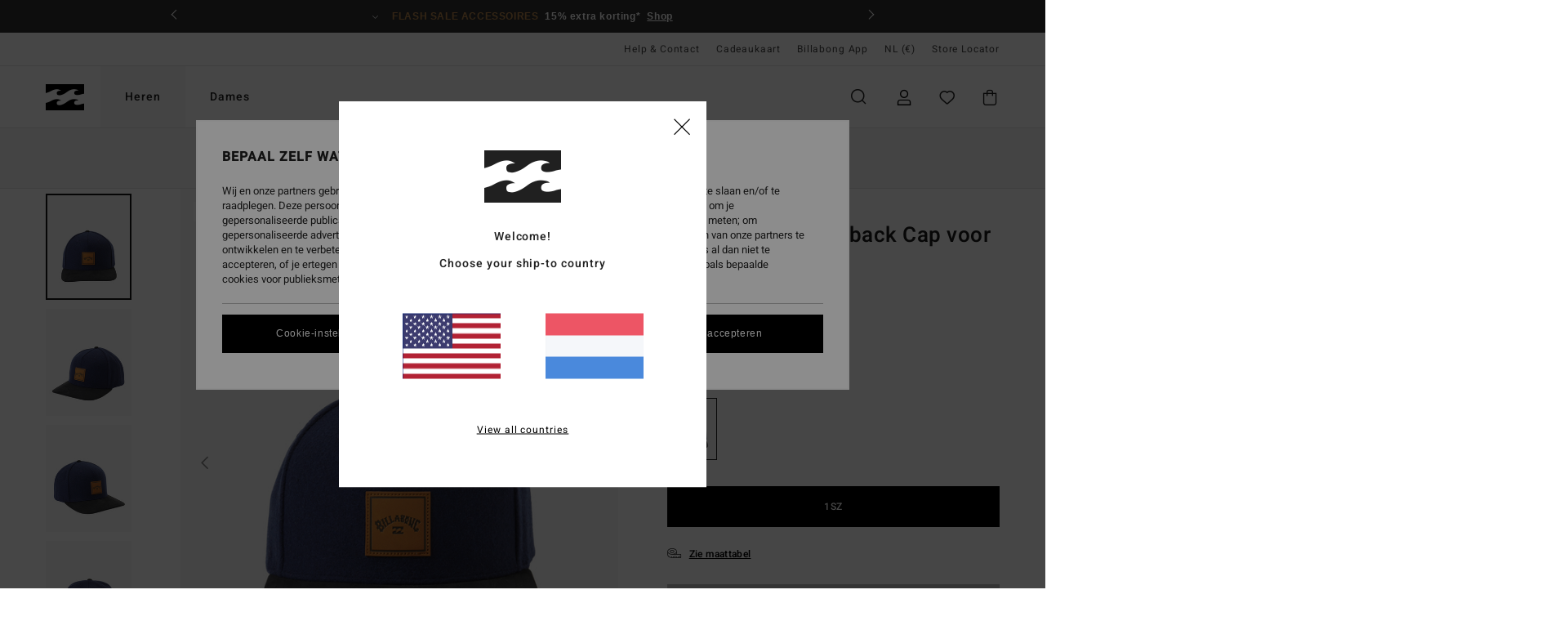

--- FILE ---
content_type: text/html; charset=utf-8
request_url: https://www.google.com/recaptcha/api2/anchor?ar=1&k=6Lf85h0hAAAAAP23Zv2Vso5Xed9ZmMYcsELNND3y&co=aHR0cHM6Ly93d3cuYmlsbGFib25nLXN0b3JlLm5sOjQ0Mw..&hl=en&v=7gg7H51Q-naNfhmCP3_R47ho&size=invisible&anchor-ms=20000&execute-ms=30000&cb=338zxyav92h
body_size: 48035
content:
<!DOCTYPE HTML><html dir="ltr" lang="en"><head><meta http-equiv="Content-Type" content="text/html; charset=UTF-8">
<meta http-equiv="X-UA-Compatible" content="IE=edge">
<title>reCAPTCHA</title>
<style type="text/css">
/* cyrillic-ext */
@font-face {
  font-family: 'Roboto';
  font-style: normal;
  font-weight: 400;
  font-stretch: 100%;
  src: url(//fonts.gstatic.com/s/roboto/v48/KFO7CnqEu92Fr1ME7kSn66aGLdTylUAMa3GUBHMdazTgWw.woff2) format('woff2');
  unicode-range: U+0460-052F, U+1C80-1C8A, U+20B4, U+2DE0-2DFF, U+A640-A69F, U+FE2E-FE2F;
}
/* cyrillic */
@font-face {
  font-family: 'Roboto';
  font-style: normal;
  font-weight: 400;
  font-stretch: 100%;
  src: url(//fonts.gstatic.com/s/roboto/v48/KFO7CnqEu92Fr1ME7kSn66aGLdTylUAMa3iUBHMdazTgWw.woff2) format('woff2');
  unicode-range: U+0301, U+0400-045F, U+0490-0491, U+04B0-04B1, U+2116;
}
/* greek-ext */
@font-face {
  font-family: 'Roboto';
  font-style: normal;
  font-weight: 400;
  font-stretch: 100%;
  src: url(//fonts.gstatic.com/s/roboto/v48/KFO7CnqEu92Fr1ME7kSn66aGLdTylUAMa3CUBHMdazTgWw.woff2) format('woff2');
  unicode-range: U+1F00-1FFF;
}
/* greek */
@font-face {
  font-family: 'Roboto';
  font-style: normal;
  font-weight: 400;
  font-stretch: 100%;
  src: url(//fonts.gstatic.com/s/roboto/v48/KFO7CnqEu92Fr1ME7kSn66aGLdTylUAMa3-UBHMdazTgWw.woff2) format('woff2');
  unicode-range: U+0370-0377, U+037A-037F, U+0384-038A, U+038C, U+038E-03A1, U+03A3-03FF;
}
/* math */
@font-face {
  font-family: 'Roboto';
  font-style: normal;
  font-weight: 400;
  font-stretch: 100%;
  src: url(//fonts.gstatic.com/s/roboto/v48/KFO7CnqEu92Fr1ME7kSn66aGLdTylUAMawCUBHMdazTgWw.woff2) format('woff2');
  unicode-range: U+0302-0303, U+0305, U+0307-0308, U+0310, U+0312, U+0315, U+031A, U+0326-0327, U+032C, U+032F-0330, U+0332-0333, U+0338, U+033A, U+0346, U+034D, U+0391-03A1, U+03A3-03A9, U+03B1-03C9, U+03D1, U+03D5-03D6, U+03F0-03F1, U+03F4-03F5, U+2016-2017, U+2034-2038, U+203C, U+2040, U+2043, U+2047, U+2050, U+2057, U+205F, U+2070-2071, U+2074-208E, U+2090-209C, U+20D0-20DC, U+20E1, U+20E5-20EF, U+2100-2112, U+2114-2115, U+2117-2121, U+2123-214F, U+2190, U+2192, U+2194-21AE, U+21B0-21E5, U+21F1-21F2, U+21F4-2211, U+2213-2214, U+2216-22FF, U+2308-230B, U+2310, U+2319, U+231C-2321, U+2336-237A, U+237C, U+2395, U+239B-23B7, U+23D0, U+23DC-23E1, U+2474-2475, U+25AF, U+25B3, U+25B7, U+25BD, U+25C1, U+25CA, U+25CC, U+25FB, U+266D-266F, U+27C0-27FF, U+2900-2AFF, U+2B0E-2B11, U+2B30-2B4C, U+2BFE, U+3030, U+FF5B, U+FF5D, U+1D400-1D7FF, U+1EE00-1EEFF;
}
/* symbols */
@font-face {
  font-family: 'Roboto';
  font-style: normal;
  font-weight: 400;
  font-stretch: 100%;
  src: url(//fonts.gstatic.com/s/roboto/v48/KFO7CnqEu92Fr1ME7kSn66aGLdTylUAMaxKUBHMdazTgWw.woff2) format('woff2');
  unicode-range: U+0001-000C, U+000E-001F, U+007F-009F, U+20DD-20E0, U+20E2-20E4, U+2150-218F, U+2190, U+2192, U+2194-2199, U+21AF, U+21E6-21F0, U+21F3, U+2218-2219, U+2299, U+22C4-22C6, U+2300-243F, U+2440-244A, U+2460-24FF, U+25A0-27BF, U+2800-28FF, U+2921-2922, U+2981, U+29BF, U+29EB, U+2B00-2BFF, U+4DC0-4DFF, U+FFF9-FFFB, U+10140-1018E, U+10190-1019C, U+101A0, U+101D0-101FD, U+102E0-102FB, U+10E60-10E7E, U+1D2C0-1D2D3, U+1D2E0-1D37F, U+1F000-1F0FF, U+1F100-1F1AD, U+1F1E6-1F1FF, U+1F30D-1F30F, U+1F315, U+1F31C, U+1F31E, U+1F320-1F32C, U+1F336, U+1F378, U+1F37D, U+1F382, U+1F393-1F39F, U+1F3A7-1F3A8, U+1F3AC-1F3AF, U+1F3C2, U+1F3C4-1F3C6, U+1F3CA-1F3CE, U+1F3D4-1F3E0, U+1F3ED, U+1F3F1-1F3F3, U+1F3F5-1F3F7, U+1F408, U+1F415, U+1F41F, U+1F426, U+1F43F, U+1F441-1F442, U+1F444, U+1F446-1F449, U+1F44C-1F44E, U+1F453, U+1F46A, U+1F47D, U+1F4A3, U+1F4B0, U+1F4B3, U+1F4B9, U+1F4BB, U+1F4BF, U+1F4C8-1F4CB, U+1F4D6, U+1F4DA, U+1F4DF, U+1F4E3-1F4E6, U+1F4EA-1F4ED, U+1F4F7, U+1F4F9-1F4FB, U+1F4FD-1F4FE, U+1F503, U+1F507-1F50B, U+1F50D, U+1F512-1F513, U+1F53E-1F54A, U+1F54F-1F5FA, U+1F610, U+1F650-1F67F, U+1F687, U+1F68D, U+1F691, U+1F694, U+1F698, U+1F6AD, U+1F6B2, U+1F6B9-1F6BA, U+1F6BC, U+1F6C6-1F6CF, U+1F6D3-1F6D7, U+1F6E0-1F6EA, U+1F6F0-1F6F3, U+1F6F7-1F6FC, U+1F700-1F7FF, U+1F800-1F80B, U+1F810-1F847, U+1F850-1F859, U+1F860-1F887, U+1F890-1F8AD, U+1F8B0-1F8BB, U+1F8C0-1F8C1, U+1F900-1F90B, U+1F93B, U+1F946, U+1F984, U+1F996, U+1F9E9, U+1FA00-1FA6F, U+1FA70-1FA7C, U+1FA80-1FA89, U+1FA8F-1FAC6, U+1FACE-1FADC, U+1FADF-1FAE9, U+1FAF0-1FAF8, U+1FB00-1FBFF;
}
/* vietnamese */
@font-face {
  font-family: 'Roboto';
  font-style: normal;
  font-weight: 400;
  font-stretch: 100%;
  src: url(//fonts.gstatic.com/s/roboto/v48/KFO7CnqEu92Fr1ME7kSn66aGLdTylUAMa3OUBHMdazTgWw.woff2) format('woff2');
  unicode-range: U+0102-0103, U+0110-0111, U+0128-0129, U+0168-0169, U+01A0-01A1, U+01AF-01B0, U+0300-0301, U+0303-0304, U+0308-0309, U+0323, U+0329, U+1EA0-1EF9, U+20AB;
}
/* latin-ext */
@font-face {
  font-family: 'Roboto';
  font-style: normal;
  font-weight: 400;
  font-stretch: 100%;
  src: url(//fonts.gstatic.com/s/roboto/v48/KFO7CnqEu92Fr1ME7kSn66aGLdTylUAMa3KUBHMdazTgWw.woff2) format('woff2');
  unicode-range: U+0100-02BA, U+02BD-02C5, U+02C7-02CC, U+02CE-02D7, U+02DD-02FF, U+0304, U+0308, U+0329, U+1D00-1DBF, U+1E00-1E9F, U+1EF2-1EFF, U+2020, U+20A0-20AB, U+20AD-20C0, U+2113, U+2C60-2C7F, U+A720-A7FF;
}
/* latin */
@font-face {
  font-family: 'Roboto';
  font-style: normal;
  font-weight: 400;
  font-stretch: 100%;
  src: url(//fonts.gstatic.com/s/roboto/v48/KFO7CnqEu92Fr1ME7kSn66aGLdTylUAMa3yUBHMdazQ.woff2) format('woff2');
  unicode-range: U+0000-00FF, U+0131, U+0152-0153, U+02BB-02BC, U+02C6, U+02DA, U+02DC, U+0304, U+0308, U+0329, U+2000-206F, U+20AC, U+2122, U+2191, U+2193, U+2212, U+2215, U+FEFF, U+FFFD;
}
/* cyrillic-ext */
@font-face {
  font-family: 'Roboto';
  font-style: normal;
  font-weight: 500;
  font-stretch: 100%;
  src: url(//fonts.gstatic.com/s/roboto/v48/KFO7CnqEu92Fr1ME7kSn66aGLdTylUAMa3GUBHMdazTgWw.woff2) format('woff2');
  unicode-range: U+0460-052F, U+1C80-1C8A, U+20B4, U+2DE0-2DFF, U+A640-A69F, U+FE2E-FE2F;
}
/* cyrillic */
@font-face {
  font-family: 'Roboto';
  font-style: normal;
  font-weight: 500;
  font-stretch: 100%;
  src: url(//fonts.gstatic.com/s/roboto/v48/KFO7CnqEu92Fr1ME7kSn66aGLdTylUAMa3iUBHMdazTgWw.woff2) format('woff2');
  unicode-range: U+0301, U+0400-045F, U+0490-0491, U+04B0-04B1, U+2116;
}
/* greek-ext */
@font-face {
  font-family: 'Roboto';
  font-style: normal;
  font-weight: 500;
  font-stretch: 100%;
  src: url(//fonts.gstatic.com/s/roboto/v48/KFO7CnqEu92Fr1ME7kSn66aGLdTylUAMa3CUBHMdazTgWw.woff2) format('woff2');
  unicode-range: U+1F00-1FFF;
}
/* greek */
@font-face {
  font-family: 'Roboto';
  font-style: normal;
  font-weight: 500;
  font-stretch: 100%;
  src: url(//fonts.gstatic.com/s/roboto/v48/KFO7CnqEu92Fr1ME7kSn66aGLdTylUAMa3-UBHMdazTgWw.woff2) format('woff2');
  unicode-range: U+0370-0377, U+037A-037F, U+0384-038A, U+038C, U+038E-03A1, U+03A3-03FF;
}
/* math */
@font-face {
  font-family: 'Roboto';
  font-style: normal;
  font-weight: 500;
  font-stretch: 100%;
  src: url(//fonts.gstatic.com/s/roboto/v48/KFO7CnqEu92Fr1ME7kSn66aGLdTylUAMawCUBHMdazTgWw.woff2) format('woff2');
  unicode-range: U+0302-0303, U+0305, U+0307-0308, U+0310, U+0312, U+0315, U+031A, U+0326-0327, U+032C, U+032F-0330, U+0332-0333, U+0338, U+033A, U+0346, U+034D, U+0391-03A1, U+03A3-03A9, U+03B1-03C9, U+03D1, U+03D5-03D6, U+03F0-03F1, U+03F4-03F5, U+2016-2017, U+2034-2038, U+203C, U+2040, U+2043, U+2047, U+2050, U+2057, U+205F, U+2070-2071, U+2074-208E, U+2090-209C, U+20D0-20DC, U+20E1, U+20E5-20EF, U+2100-2112, U+2114-2115, U+2117-2121, U+2123-214F, U+2190, U+2192, U+2194-21AE, U+21B0-21E5, U+21F1-21F2, U+21F4-2211, U+2213-2214, U+2216-22FF, U+2308-230B, U+2310, U+2319, U+231C-2321, U+2336-237A, U+237C, U+2395, U+239B-23B7, U+23D0, U+23DC-23E1, U+2474-2475, U+25AF, U+25B3, U+25B7, U+25BD, U+25C1, U+25CA, U+25CC, U+25FB, U+266D-266F, U+27C0-27FF, U+2900-2AFF, U+2B0E-2B11, U+2B30-2B4C, U+2BFE, U+3030, U+FF5B, U+FF5D, U+1D400-1D7FF, U+1EE00-1EEFF;
}
/* symbols */
@font-face {
  font-family: 'Roboto';
  font-style: normal;
  font-weight: 500;
  font-stretch: 100%;
  src: url(//fonts.gstatic.com/s/roboto/v48/KFO7CnqEu92Fr1ME7kSn66aGLdTylUAMaxKUBHMdazTgWw.woff2) format('woff2');
  unicode-range: U+0001-000C, U+000E-001F, U+007F-009F, U+20DD-20E0, U+20E2-20E4, U+2150-218F, U+2190, U+2192, U+2194-2199, U+21AF, U+21E6-21F0, U+21F3, U+2218-2219, U+2299, U+22C4-22C6, U+2300-243F, U+2440-244A, U+2460-24FF, U+25A0-27BF, U+2800-28FF, U+2921-2922, U+2981, U+29BF, U+29EB, U+2B00-2BFF, U+4DC0-4DFF, U+FFF9-FFFB, U+10140-1018E, U+10190-1019C, U+101A0, U+101D0-101FD, U+102E0-102FB, U+10E60-10E7E, U+1D2C0-1D2D3, U+1D2E0-1D37F, U+1F000-1F0FF, U+1F100-1F1AD, U+1F1E6-1F1FF, U+1F30D-1F30F, U+1F315, U+1F31C, U+1F31E, U+1F320-1F32C, U+1F336, U+1F378, U+1F37D, U+1F382, U+1F393-1F39F, U+1F3A7-1F3A8, U+1F3AC-1F3AF, U+1F3C2, U+1F3C4-1F3C6, U+1F3CA-1F3CE, U+1F3D4-1F3E0, U+1F3ED, U+1F3F1-1F3F3, U+1F3F5-1F3F7, U+1F408, U+1F415, U+1F41F, U+1F426, U+1F43F, U+1F441-1F442, U+1F444, U+1F446-1F449, U+1F44C-1F44E, U+1F453, U+1F46A, U+1F47D, U+1F4A3, U+1F4B0, U+1F4B3, U+1F4B9, U+1F4BB, U+1F4BF, U+1F4C8-1F4CB, U+1F4D6, U+1F4DA, U+1F4DF, U+1F4E3-1F4E6, U+1F4EA-1F4ED, U+1F4F7, U+1F4F9-1F4FB, U+1F4FD-1F4FE, U+1F503, U+1F507-1F50B, U+1F50D, U+1F512-1F513, U+1F53E-1F54A, U+1F54F-1F5FA, U+1F610, U+1F650-1F67F, U+1F687, U+1F68D, U+1F691, U+1F694, U+1F698, U+1F6AD, U+1F6B2, U+1F6B9-1F6BA, U+1F6BC, U+1F6C6-1F6CF, U+1F6D3-1F6D7, U+1F6E0-1F6EA, U+1F6F0-1F6F3, U+1F6F7-1F6FC, U+1F700-1F7FF, U+1F800-1F80B, U+1F810-1F847, U+1F850-1F859, U+1F860-1F887, U+1F890-1F8AD, U+1F8B0-1F8BB, U+1F8C0-1F8C1, U+1F900-1F90B, U+1F93B, U+1F946, U+1F984, U+1F996, U+1F9E9, U+1FA00-1FA6F, U+1FA70-1FA7C, U+1FA80-1FA89, U+1FA8F-1FAC6, U+1FACE-1FADC, U+1FADF-1FAE9, U+1FAF0-1FAF8, U+1FB00-1FBFF;
}
/* vietnamese */
@font-face {
  font-family: 'Roboto';
  font-style: normal;
  font-weight: 500;
  font-stretch: 100%;
  src: url(//fonts.gstatic.com/s/roboto/v48/KFO7CnqEu92Fr1ME7kSn66aGLdTylUAMa3OUBHMdazTgWw.woff2) format('woff2');
  unicode-range: U+0102-0103, U+0110-0111, U+0128-0129, U+0168-0169, U+01A0-01A1, U+01AF-01B0, U+0300-0301, U+0303-0304, U+0308-0309, U+0323, U+0329, U+1EA0-1EF9, U+20AB;
}
/* latin-ext */
@font-face {
  font-family: 'Roboto';
  font-style: normal;
  font-weight: 500;
  font-stretch: 100%;
  src: url(//fonts.gstatic.com/s/roboto/v48/KFO7CnqEu92Fr1ME7kSn66aGLdTylUAMa3KUBHMdazTgWw.woff2) format('woff2');
  unicode-range: U+0100-02BA, U+02BD-02C5, U+02C7-02CC, U+02CE-02D7, U+02DD-02FF, U+0304, U+0308, U+0329, U+1D00-1DBF, U+1E00-1E9F, U+1EF2-1EFF, U+2020, U+20A0-20AB, U+20AD-20C0, U+2113, U+2C60-2C7F, U+A720-A7FF;
}
/* latin */
@font-face {
  font-family: 'Roboto';
  font-style: normal;
  font-weight: 500;
  font-stretch: 100%;
  src: url(//fonts.gstatic.com/s/roboto/v48/KFO7CnqEu92Fr1ME7kSn66aGLdTylUAMa3yUBHMdazQ.woff2) format('woff2');
  unicode-range: U+0000-00FF, U+0131, U+0152-0153, U+02BB-02BC, U+02C6, U+02DA, U+02DC, U+0304, U+0308, U+0329, U+2000-206F, U+20AC, U+2122, U+2191, U+2193, U+2212, U+2215, U+FEFF, U+FFFD;
}
/* cyrillic-ext */
@font-face {
  font-family: 'Roboto';
  font-style: normal;
  font-weight: 900;
  font-stretch: 100%;
  src: url(//fonts.gstatic.com/s/roboto/v48/KFO7CnqEu92Fr1ME7kSn66aGLdTylUAMa3GUBHMdazTgWw.woff2) format('woff2');
  unicode-range: U+0460-052F, U+1C80-1C8A, U+20B4, U+2DE0-2DFF, U+A640-A69F, U+FE2E-FE2F;
}
/* cyrillic */
@font-face {
  font-family: 'Roboto';
  font-style: normal;
  font-weight: 900;
  font-stretch: 100%;
  src: url(//fonts.gstatic.com/s/roboto/v48/KFO7CnqEu92Fr1ME7kSn66aGLdTylUAMa3iUBHMdazTgWw.woff2) format('woff2');
  unicode-range: U+0301, U+0400-045F, U+0490-0491, U+04B0-04B1, U+2116;
}
/* greek-ext */
@font-face {
  font-family: 'Roboto';
  font-style: normal;
  font-weight: 900;
  font-stretch: 100%;
  src: url(//fonts.gstatic.com/s/roboto/v48/KFO7CnqEu92Fr1ME7kSn66aGLdTylUAMa3CUBHMdazTgWw.woff2) format('woff2');
  unicode-range: U+1F00-1FFF;
}
/* greek */
@font-face {
  font-family: 'Roboto';
  font-style: normal;
  font-weight: 900;
  font-stretch: 100%;
  src: url(//fonts.gstatic.com/s/roboto/v48/KFO7CnqEu92Fr1ME7kSn66aGLdTylUAMa3-UBHMdazTgWw.woff2) format('woff2');
  unicode-range: U+0370-0377, U+037A-037F, U+0384-038A, U+038C, U+038E-03A1, U+03A3-03FF;
}
/* math */
@font-face {
  font-family: 'Roboto';
  font-style: normal;
  font-weight: 900;
  font-stretch: 100%;
  src: url(//fonts.gstatic.com/s/roboto/v48/KFO7CnqEu92Fr1ME7kSn66aGLdTylUAMawCUBHMdazTgWw.woff2) format('woff2');
  unicode-range: U+0302-0303, U+0305, U+0307-0308, U+0310, U+0312, U+0315, U+031A, U+0326-0327, U+032C, U+032F-0330, U+0332-0333, U+0338, U+033A, U+0346, U+034D, U+0391-03A1, U+03A3-03A9, U+03B1-03C9, U+03D1, U+03D5-03D6, U+03F0-03F1, U+03F4-03F5, U+2016-2017, U+2034-2038, U+203C, U+2040, U+2043, U+2047, U+2050, U+2057, U+205F, U+2070-2071, U+2074-208E, U+2090-209C, U+20D0-20DC, U+20E1, U+20E5-20EF, U+2100-2112, U+2114-2115, U+2117-2121, U+2123-214F, U+2190, U+2192, U+2194-21AE, U+21B0-21E5, U+21F1-21F2, U+21F4-2211, U+2213-2214, U+2216-22FF, U+2308-230B, U+2310, U+2319, U+231C-2321, U+2336-237A, U+237C, U+2395, U+239B-23B7, U+23D0, U+23DC-23E1, U+2474-2475, U+25AF, U+25B3, U+25B7, U+25BD, U+25C1, U+25CA, U+25CC, U+25FB, U+266D-266F, U+27C0-27FF, U+2900-2AFF, U+2B0E-2B11, U+2B30-2B4C, U+2BFE, U+3030, U+FF5B, U+FF5D, U+1D400-1D7FF, U+1EE00-1EEFF;
}
/* symbols */
@font-face {
  font-family: 'Roboto';
  font-style: normal;
  font-weight: 900;
  font-stretch: 100%;
  src: url(//fonts.gstatic.com/s/roboto/v48/KFO7CnqEu92Fr1ME7kSn66aGLdTylUAMaxKUBHMdazTgWw.woff2) format('woff2');
  unicode-range: U+0001-000C, U+000E-001F, U+007F-009F, U+20DD-20E0, U+20E2-20E4, U+2150-218F, U+2190, U+2192, U+2194-2199, U+21AF, U+21E6-21F0, U+21F3, U+2218-2219, U+2299, U+22C4-22C6, U+2300-243F, U+2440-244A, U+2460-24FF, U+25A0-27BF, U+2800-28FF, U+2921-2922, U+2981, U+29BF, U+29EB, U+2B00-2BFF, U+4DC0-4DFF, U+FFF9-FFFB, U+10140-1018E, U+10190-1019C, U+101A0, U+101D0-101FD, U+102E0-102FB, U+10E60-10E7E, U+1D2C0-1D2D3, U+1D2E0-1D37F, U+1F000-1F0FF, U+1F100-1F1AD, U+1F1E6-1F1FF, U+1F30D-1F30F, U+1F315, U+1F31C, U+1F31E, U+1F320-1F32C, U+1F336, U+1F378, U+1F37D, U+1F382, U+1F393-1F39F, U+1F3A7-1F3A8, U+1F3AC-1F3AF, U+1F3C2, U+1F3C4-1F3C6, U+1F3CA-1F3CE, U+1F3D4-1F3E0, U+1F3ED, U+1F3F1-1F3F3, U+1F3F5-1F3F7, U+1F408, U+1F415, U+1F41F, U+1F426, U+1F43F, U+1F441-1F442, U+1F444, U+1F446-1F449, U+1F44C-1F44E, U+1F453, U+1F46A, U+1F47D, U+1F4A3, U+1F4B0, U+1F4B3, U+1F4B9, U+1F4BB, U+1F4BF, U+1F4C8-1F4CB, U+1F4D6, U+1F4DA, U+1F4DF, U+1F4E3-1F4E6, U+1F4EA-1F4ED, U+1F4F7, U+1F4F9-1F4FB, U+1F4FD-1F4FE, U+1F503, U+1F507-1F50B, U+1F50D, U+1F512-1F513, U+1F53E-1F54A, U+1F54F-1F5FA, U+1F610, U+1F650-1F67F, U+1F687, U+1F68D, U+1F691, U+1F694, U+1F698, U+1F6AD, U+1F6B2, U+1F6B9-1F6BA, U+1F6BC, U+1F6C6-1F6CF, U+1F6D3-1F6D7, U+1F6E0-1F6EA, U+1F6F0-1F6F3, U+1F6F7-1F6FC, U+1F700-1F7FF, U+1F800-1F80B, U+1F810-1F847, U+1F850-1F859, U+1F860-1F887, U+1F890-1F8AD, U+1F8B0-1F8BB, U+1F8C0-1F8C1, U+1F900-1F90B, U+1F93B, U+1F946, U+1F984, U+1F996, U+1F9E9, U+1FA00-1FA6F, U+1FA70-1FA7C, U+1FA80-1FA89, U+1FA8F-1FAC6, U+1FACE-1FADC, U+1FADF-1FAE9, U+1FAF0-1FAF8, U+1FB00-1FBFF;
}
/* vietnamese */
@font-face {
  font-family: 'Roboto';
  font-style: normal;
  font-weight: 900;
  font-stretch: 100%;
  src: url(//fonts.gstatic.com/s/roboto/v48/KFO7CnqEu92Fr1ME7kSn66aGLdTylUAMa3OUBHMdazTgWw.woff2) format('woff2');
  unicode-range: U+0102-0103, U+0110-0111, U+0128-0129, U+0168-0169, U+01A0-01A1, U+01AF-01B0, U+0300-0301, U+0303-0304, U+0308-0309, U+0323, U+0329, U+1EA0-1EF9, U+20AB;
}
/* latin-ext */
@font-face {
  font-family: 'Roboto';
  font-style: normal;
  font-weight: 900;
  font-stretch: 100%;
  src: url(//fonts.gstatic.com/s/roboto/v48/KFO7CnqEu92Fr1ME7kSn66aGLdTylUAMa3KUBHMdazTgWw.woff2) format('woff2');
  unicode-range: U+0100-02BA, U+02BD-02C5, U+02C7-02CC, U+02CE-02D7, U+02DD-02FF, U+0304, U+0308, U+0329, U+1D00-1DBF, U+1E00-1E9F, U+1EF2-1EFF, U+2020, U+20A0-20AB, U+20AD-20C0, U+2113, U+2C60-2C7F, U+A720-A7FF;
}
/* latin */
@font-face {
  font-family: 'Roboto';
  font-style: normal;
  font-weight: 900;
  font-stretch: 100%;
  src: url(//fonts.gstatic.com/s/roboto/v48/KFO7CnqEu92Fr1ME7kSn66aGLdTylUAMa3yUBHMdazQ.woff2) format('woff2');
  unicode-range: U+0000-00FF, U+0131, U+0152-0153, U+02BB-02BC, U+02C6, U+02DA, U+02DC, U+0304, U+0308, U+0329, U+2000-206F, U+20AC, U+2122, U+2191, U+2193, U+2212, U+2215, U+FEFF, U+FFFD;
}

</style>
<link rel="stylesheet" type="text/css" href="https://www.gstatic.com/recaptcha/releases/7gg7H51Q-naNfhmCP3_R47ho/styles__ltr.css">
<script nonce="Kenhp_l05J9ni5g3IBoOCQ" type="text/javascript">window['__recaptcha_api'] = 'https://www.google.com/recaptcha/api2/';</script>
<script type="text/javascript" src="https://www.gstatic.com/recaptcha/releases/7gg7H51Q-naNfhmCP3_R47ho/recaptcha__en.js" nonce="Kenhp_l05J9ni5g3IBoOCQ">
      
    </script></head>
<body><div id="rc-anchor-alert" class="rc-anchor-alert"></div>
<input type="hidden" id="recaptcha-token" value="[base64]">
<script type="text/javascript" nonce="Kenhp_l05J9ni5g3IBoOCQ">
      recaptcha.anchor.Main.init("[\x22ainput\x22,[\x22bgdata\x22,\x22\x22,\[base64]/[base64]/[base64]/[base64]/cjw8ejpyPj4+eil9Y2F0Y2gobCl7dGhyb3cgbDt9fSxIPWZ1bmN0aW9uKHcsdCx6KXtpZih3PT0xOTR8fHc9PTIwOCl0LnZbd10/dC52W3ddLmNvbmNhdCh6KTp0LnZbd109b2Yoeix0KTtlbHNle2lmKHQuYkImJnchPTMxNylyZXR1cm47dz09NjZ8fHc9PTEyMnx8dz09NDcwfHx3PT00NHx8dz09NDE2fHx3PT0zOTd8fHc9PTQyMXx8dz09Njh8fHc9PTcwfHx3PT0xODQ/[base64]/[base64]/[base64]/bmV3IGRbVl0oSlswXSk6cD09Mj9uZXcgZFtWXShKWzBdLEpbMV0pOnA9PTM/bmV3IGRbVl0oSlswXSxKWzFdLEpbMl0pOnA9PTQ/[base64]/[base64]/[base64]/[base64]\x22,\[base64]\\u003d\x22,\x22woo/[base64]/DsgvCriDCn8KlNMOIw58Swo7DnnrDm8Kiwr1RwqXDvsOcNXxWAMO2C8KewpckwpQPw5Y0HVXDgyPDvMOSUDzCocOgbUBIw6VjS8K3w7Anw5plZEQlw5bDhx7DtT3Do8OVJ8O1HWjDkDd8VMKMw7LDiMOjwojClitmGBDDuWDCr8Ocw4/[base64]/wqdpZUXCm8KywqjDkW/Dk33DtHlqw6fCrMKmLMOaV8Kcb13DpMOvYMOXwq3CuSvDvhpswofCncKtw63CmmvDqinDvMOEPsK0I2B+KsKfw6/Dl8K2woo3w6fDisOUVMOBw5xKwoQ0Xy/Du8Kbw497DjI8wpJkHDDCjgrCuC3CixF7w5QqDsKJwqXDlk1jwolRHSXDgiXCn8KOM2xEw5QRVMKfwqgcYcK1wp44IlXCkmTDhEZ4wp/DjsKKw5Enw7EqIS/Do8Odw5fDtRQlw5LCpj7DqcOYFk8Nw7ZdFMOiw5dpIsOGYcKAWcKiwpPDo8KowpFRFcKAw5kOJT3CsQYjNEXDjx59IcKkDsOyAAQdw610wpjDhcOOQ8OZw7zDsMOkZsOxacKrecKTwo/DulbDvhZeTDszwpXCtMOqDsKfw7rDgcK2DmYpfQxgEsO+YW7Dk8OLLE7Cs0ghe8Kew6nDoMO6w4h3V8KeE8KCwokYw5gsZgTDoMK3wo7Dk8O2fgY1w4Iewo/[base64]/ChH4RccK3XcKdJcO7ScKYAUvDnTAyIXESTWjClDd0wojDlMOAQsKgw6ggSMOebMKFL8KFFHxxQRxrOS7Dol4+wrlqw5vDpwZsT8O3worDmcOTS8Orw6IQDRIsEcORw4zCgz7Dpm3Dl8O0YBASwp4uw4VLKMKDKQDCosOPwq3Cry/CpBlfw6PDnRrDuDTCn0ZUwpfDj8OOwp8qw49WT8KoPkzCpcKgNcOLwqvDhTwywqPDjMKyITk4WsOHB0o4ZsO4T2rDssK4w53Dn0VAGQUow7zCrMO/w5tGwr3DiHzCvwhKw5bCmCVlwpoqcBcFYGHCjcKZw6zCg8Kbw5QKMSvCgg5WwrpPAMKnfMKTwqrCvDIpSTzCuEDDulsGw48Lw4/DjjV2I213JcKqw79mw7ZUwoc6w5rDpxDCjQXCosKUwonDiz4KQMKowrnDijktSMOlw6jDk8K7w57DhF7Cllx3R8OjJsKJNcKnw4jDucK6Iz90wqTCsMOpUHYNHMK7HgfCiEovwo5zcV9MdsOHVW/DpmvCqsOFVsOwTg7Cp3wgRcKjVMK2w77CiEd1dcOEwrTCu8KEw5LDtAN1w5dSCMKHw743DkPDvTtuNUdtw7smwqEwTMOSPhlZdsK0blPDolgmOsOHw7wvw77Dq8OAacKvw6HDssK/wr0dOjbCssK+w7HCp33CmlsCwqs0w5Bzw7TDol/[base64]/CmCwPw7vCpMO/XsKNesK+NVpbw69Sw60tw4kLfyILYBLCthHCkcOMLgAcwpbCm8OxwrbCsjx/w6IUwrHDijzDkjIOwqDCvsOtFcOkJsKFwoBrBcKZwq0XwrHChsOwdBAJVcKpKMKGw5zCknowwo9uwrLCrVfCn0hrScO0w7ZkwoM/XEPDu8OjcEfDuXpLPMKDF07DhX/CtHDDrwpIZMOYKMKyw4XCosKVw4DCpMKAbMKcw7HCvmjDvUzDuSNawqxHw4M+wqR6PcOXw5bDssOVXMKwwqnCgXPDhsKOIcKYwrXCqsKrwoPCj8KSw5VKwosPw59/GjXCnA7Ch0IKSMOXUMKtScKaw4/DkCpswqFXTRjCoTEFw68wJgTDoMKtwpDDuMKiwqvDnA8cw5/ClMOnPcOkw5x1w4E3bMKdw5VMO8KqwoTDilTCj8OIw7DCnBBoJcKRwp1sLDXDn8ONA0jDhMKXNApuNQrDsV3CuHRkwqcdScKgDMOaw7HCqsKyGHrDu8OBwoXDmcK8w5lAw6RVdsKdwrHCm8KYw6PDnlvDpMKbPVgobTfDnsOLwoQOPxstwqHDu2V3ccKiw7YcasKzQW/CkTHClCLDsnwQLxLDhMO0wppIDsKhCSjCh8OhG2tyw43Do8KCwoTCn2rDjUUPw5lsVMKVAsOgdT4ewo/CpTjDlsO4Bz/Dm30Jw7bDp8Kww4pVPcOAaAPCjMOuSXfCq3ZqWsO7PcKcwpXChcKaYMKEKMO6DWNEw6bCtMKXwoHDmcK7OnbDqMOhwo9QDcK4wqXDisO3w6ILDyXCrMOJPzQ6ChPDvsOswo3CkMK2ShUkTMKSRsO7wpFdw546fn3CsMO0wp0Zw43CnW/[base64]/[base64]/DisKbw4PDjSRtwp8+w5Z2wrA6Q0/DkgLDpMKcw5zDrsKeT8KmZERIfzrDqsK/BzHDh3AUw4HCjG9Iw5oZPUcicBhWw7rChsOaIy0Iwo/CiVp6w61cwpbCjsOAJhzDlcKYw4DClEjDr0ZQw5XCrsOAAcKlwrfDjsOPw758w4ZjDMOHEsOcLsOKwovCr8Kbw7/DmHvCiD7Dq8OVXcK7w6zDtcKpe8OKwpkPXRfCshPDo0tZwqjCtg50wrHDq8OQIsOrecOSBQrDqXXCuMOPP8O5wqpdw7DCh8Kbw5HDqz9yNMOJF1bCjXjDjHzChE/[base64]/Dn8OlWcOWCcKawobDkxV1Hm7DrTrDlcOTwqXDm3bDj8KSODDCusK4w7wcSGnCq2HDgwPDmgjCsXAlw6/DlkdcYCZFGcKaYCE0egjCkMKoQVgEYsO3DsODwos0w6oeTsK1OUEawqfDrsKpLRTCqMOJN8K7wrFLwqVoIyUdwqvDqQzDvBN6w4Vww6YndMOywqhNdgXCtcK1TlQ6w7fDnMKlw6nCk8OMw67DpwjDlQ7CogzDr27DnMOpQ0jCvSg6GsOpwoNsw5zDiW3DrcOaAGvDg1/Dr8OYWsOTGsOYwpjCs2Qzw4Y7wpEELcO3wr99wovDlE3DqMK7QGzCmwoCS8KITlvDghENPUNcG8KOwrDCusOUwoRVBGLCscKOZhRRw7A2KX/Dj1jCh8KzfsK8BsONXcKyw6vCuxnDqnfCkcKfw7pUw5F7JcKfwrXCqBjDonnDt0jCuX7DhCzChhrDmiEpU1nDpD4aaxdbOsKuYAbCgcOfwqPDvsKywrBPwp4Qw7/DtUPCpGF0ZsKnNBAuWg3CkMOwGyDCv8OMwrPCu20EOVXDjcKEwptMLMKOwqAgw6RxDsOsNDN6PMKewqhJXiN7wpEYNcOPwqgKwoM/K8Oaa1DDtcOfw6Q5w6fCksORFMKQwpxSU8KOSwTDsX7CgR3Dm0Nyw4o1AghKGATDmQR0bsO1woEcw5nCtcOEwpfCr2sdJ8OvZsK8Ul5jVsO1w5AUw7HCsSpcw60Dwolow4XCmz95eh5mB8OQwpfDn2vDocKUwpfCgjbCiUDDiUE7wr3Dh2MGwp/DkWYfK8OfRGwUGcOoUMKeHn/[base64]/DpsOEZlLCpsKGNHh/[base64]/Xg/[base64]/DhsOww57CksORPV0QXWxUE8KswpROw41HwqXDsMO1w67CpVZUwoJowpnDqsObw4vCksKGFDgXwrM/GDQ/[base64]/wrHCvkYFdz/CkmbDl8Ksw7LCpcK7NMKVw7p1RMO/w53CjsO+ZibDiXTCiTQPwrDDljHCpsKHKipYAH/CssKBZMKScC7CpALCnsKzwrUVwq3Cgx3DmFtZw7PDgkDCvhDDosKVUsKdwqzDuFcwDG3DnGU9XsOXfMOoDEAkKTbDo2szcl/CgxULw5ZWwrHChcOaaMObwp7CqMOBwrLCk340D8KMSE3ClwVgw4DCu8KfLXU/PMKvwoARw5YbGynDr8KTX8KaSUbCkUTDlcKzw6JkMFoMVmhMw5dowqZ2wpTDosKEw5jCjUXCsR4PfMKBw549JxbCpMOKwo5nAhBuwqcgfMKhcCPDpAgSwoLDvRHCkXkbJ0QlIxHDsyIGwpXDqMOJIU9wIcKWw75NSsK+w4/Dl0seTmwcSMOgYsK0wrfCncOHwpMsw6bDgxfDvsKWwpQ5w7Bdw6IFWE/DtUgPw7rCnWHDicKue8Khwokbwq/CvsK7SMOmZcK6wr9sJ2nCsAVbHMKYaMKGAMKpwr4jKk3CucK/b8KRw7vCpMOTwo8UeAlfw43DicKaZsOUwqMXS2DDtCnChcORfcOxHWAWw6/DqMKow7oOTsOfwptZCsOrw48SIcKnw4BecsKeZWk5wrNAwprCusKDwoHClsKeUcOBwonCr3p3w5rCuXzCn8KUW8OscsOYw4pLGMKlJcKLw7AMbcOvw6LCqsKvRFsCw71wEMORwqFGw4hhwq3DkhDCvH/CqMKQwpnCpsOTwpDCogDCq8KRwrPCk8OxdMKqe2hfFGJQaWvDjlk0w4XCgH3CosOQYQwDcMKCUQ/DvQbCmXvDosO3HcKvSjPCsMKfZjbCgMO6KMOzMUPCjgfDpF/Dnj03L8Khwo1WwrvCk8Kzw6rDn0zCsxc1FCRwa2gBcMOwLCRDwpLDr8KVFnwQW8O5cTh8wobCscObw6AzwpfDhXTCpn/Cq8K3Oz7DkkQGT3N9Bgs3w7FTw7rCllDCn8KvwonCnlkowrDCgBlQw5DCkSghOQHCt2DDtMKSw7srwp3Cq8Omw6XCv8Ksw5R5XQQsIMKpEUwuw4nClMOHaMOrIMOfR8Ktw4/DoXcpfMOYLsOuw69HwpnDmzTDp1bDo8Kzw4XCnjFVO8KPM3VxP1/CgsOVwr87w6vCv8KFG3zDtCccP8OWw5Z4w4ZhwqpCwq/DnsKdK3vDtMK9wrjCkmbCkMKGGcOowrExw7vDp2jDqcKKFMKDSHtLEcKSwqXDs2J3EMKUS8OOw756ecKwDhEjLMOafcODwp7DhAkfAB5Xw6fDt8KibFLCtcK7w7PDqT/CvnvDiynCjzwvw5rCusKVw4XCsRQUEEh8wpF3Q8KCwrkXwqrCpz7Dki/DnlBGTzvCucKow4LDpMOvVibDmXzCmXDDrC/CisKqT8KhBMO1wodCDcKxwpB+bMK1wqM/[base64]/DqETDhMO7PcKcY8OYw5BIG8OnGsKJw6EJwr/CsMKBw7nDtArDusOcUsKwemBZQgDDvsOXFcKQw6PDksKSwr51w7HCphYRLnfCsQ80flwLGFcmw7AiTsKhwpluLjvCjRLDncO6wplTwq9NOcKHPlzDrAgJXcKVZ1l6w7nCrsKKS8KaRD94w5dqTF/CjcOMbizDqTVSwp7CjcKtw4kcw7LDrMKYdsO5QlPDr2DDj8O5wq7Drjk5wp7DnMKSwpLDiAB7wq12w4N2WcOhZMKGwr7DklFOw6wfwr/DpCkIw5fCjsKBVTXCvMKLG8KbWAFQGAjCoDtOw6HDt8OARMKKw7vCosOXVQlCw4cbwo4vcMOgCcKYECwcAMOfUiUvw5ESKcOvw4LCiQ9IV8KWYsO/KMKGw7RAwocjwq7DsMO9w4LDuCAOWGPCjMK2w4IKwqEgAnnDmRPDqcOkOwbDvsKfwpbCoMK+w5PDlhENVW4dw418wo/DmMK5wpBRGMOdw5HDtgBswpnChlXDrTDDnMKlw4skwoAnYjZpwqVwF8KNwp92UXDCrRnCoGV5w5NxwrhrElPDhB7DrMKIwqhnK8KEwrrCusO8QgMAw4lDYTokwpI2EcKMw5ZUwqtIwpErf8KoJMKgwr5KTBRJDDPCggB3FUXDncKyLsK/EMOnCcOBBUsyw6wbbwPDrHPCiMOFwpLDjsObwr1jLErDvMOcIFjDnSZfPlRwGcKbOMK6b8Kow5jCjTfDm8Kdw7PDvU5ZPSNIw7rDk8KeKMOTWMKWwocgwqzDnsOWX8KnwoQPwrHDriwYEgh1w6jDkXIOTMKqw5hVw4PDm8OuUGpFO8KvOHXCoG/DmsOWIsKMEiLCocOhwp7DiRLCsMK5c0cGw615aQjCg181wqhhKMKkwpY/LMORUGLCjiB/w7oXw4zDh0pOwqxoIcO/eF/CkiPCk14JIGp6w6RKwqDDiGdCwqh7w7xeAiPChcOSPMOxw4zCi0IdPV9dERrDkMOTw7bDk8Kqw6lUZsKgSmFqw4jClg56wpvDi8KOPxXDkMKywqElO2TCgxhww5IAwoHCgEptVMO/[base64]/DhsK6w63DnzBlw5hTw6ZISgTCiMOhw7jDmcKOw7BFBcObw7XDnivCpMK1XRdQwr/DplJaPMOvw7ZOw6cWTcKURV1KQmpRw6FnwqPCjFcTw4zCucKcCUfDqMKaw5/[base64]/DlMOeV8Kswq80Fz/Chjdpw5vDjXBzXsKZfcOmTVzCh8KmLcOcU8KMwoZ0w5bCu0fCncKuS8KZf8O4w78sLsOFwrNVwpzDvsOaLDMmdcO/w7JFW8OnVH3Do8OwwowLPsO8w6nDhkPCjT1nw6Yxwpd2KMKkVMK0ZinDvX0/f8K+wozCi8K/w7LDsMKZwobDoCvCq0TDmsK5wrbCvcKSw7DChgvDqsKYFMKZMlbDi8KwwoPDn8OBwrXCr8OUwrcvR8OLwrBlbw4xwqYJwokHF8KGwozDuWfDs8Ogw5LCncO2T0RFw5Yhw6LCgcKlwoZuDsK6IgPDn8Olwr/CgsO5wqDCsTjDkzrCssO+w4zDisOBw5gfwoUdY8OhwokOwpJJYMOYwr4ze8KUw4caccKvwqpsw4hSw5PCmBzCpUnCpEnCrcK8L8OFw4MLwrnDkcOSGsKfGhUhMMKdTjhMdcObGMKRccOyPcOHwrzDqGvDu8OWw5vCgTXDgyRbfCbCiSU0w7RXw7QewpPClSrDkz/[base64]/C8O5ZC7CgcK2fsKATkDCuVbChsKUJcO6woLDggEWYCc5wr/Du8KEw4jCtcOOw7LCjMOlaQ9IwrnCuVDDhcKywpEvdSHCuMO3UzBGwrnDvMK5w6Ynw77CtjUww5ACwq9laULDr1gDw6/[base64]/wrYpwrxnCcKtEcKwAcKJw6LDksKKNsO5wr/CnsKswqQ6wpU8wq4cXsKqfB90wr/CisOmwpLCnMOKwqfCoHDCrV3DtcOnwptiwr/[base64]/Cv3VNwrrClArDt2haw4NaZcOhDWt8woXCqMKkw6LDksOFw4jDhWBCMcKhw43CmcKXMVZYw6HDqGxvw5/DhQ9swp3DncOHTlrCnnfCrMK3fEx5w7nDrsO1w7QFw4rCl8OIwootw63CrsKgcmNZX19yAsKIwqjDsmUVw5I3MWzCtMOvSMO1McOpfwo0wpLDj0BPwrrCojLDrcOjw4o3eMK9wrl3fMOkNcKqw4AVw67DqMKNVjXChcKFw6/DtcOqwqnCo8KqWD1Cw5YJfk7DncK+wpHCncOrw6/CpMO4wpbCmizCmkFLwrPDn8KDLghEXArDlxZdwrPCssKrw5zDm1/CvcKzw45Nw6jCqsKGw58NVsKawofCuRLDjjLDhHRddDDCh108NQoMwr1oRcOuXikmfxDDtMKfw4F3w65/w5XDrR7Dg2bDsMOmwozCssKswq0UDcOzd8OPAGRCP8K0w4/[base64]/DvsOBTcOTI8KDAsKQwpY+LExRTHXCp1nCsFlwwq3ChVw7YsOSwp3DhcKhw4FKwoBvw5nDpMKrw6rDhsOUasKbwozDlsOUwqpYcxDCrsO1w6vDpcO9d27Ds8Oiw4bDhcKeZ1PDuEcawoFpEMKaw6fDgQ5Nw4kZeMObLFgKYypEwqDDtx8mDcOQNcK/eV5jSiB9HMO+w4LCusOuWcKkLwJRIU7CswAdcyzCiMKewo/CpWPDvX/Dr8KIwpfCqjnCmSXCoMOUE8K/P8KCwp7ChMOkI8KwPcO1w7PCpgDDmm/CpF8yw6rCk8OTLxUEwq/DsQRvw4Mnw65gwolPFlY9w7FXw5g2b3lRb0zCn2HDv8O3LApowqYESg7Cv35kf8KkAcOuw4LCpzXCuMOvwofCqcOGUcK8bADCmhdBw7LDv0/DpcOqw5IUwovDiMKEPQrDugcPwpbDowJYZlfDjsOvwoEew6nDmh5eDsKyw4hRwq/DscKMw6TDnX8lw5TCqcKTw79FwpBDX8Oiwq7CuMO5N8OxPMOvwoXCmcOiw5thw7bCq8Kxw7krc8KbXcOfDsKawqnCv1nDgsOhDDrDgnTCjVIfwqDCssKBJcOCwqZtwqsPJXQywpI+BcKGw60uMWltwrEwwqHDkWTCjsKfDnIywoTCojxZesOewovDh8OLw6fCpX/Dq8KsYxRfwrvDvTF5MMOawohEwq3Cl8O8w6Fuw6d+wprCo2RwdBPCucOuHS5gw6DCv8K6ZUsmw63Cg2jCjCAbMh7Ck3E9OR/CkmXCmQkOHXbCiMOkw5nCty/Ciy8lPsO+w5caCsOBwocww4bCqMOeLi1swqHCsR/CkhTDl2LCjjs1C8Oxa8OWw7EGw77DnTZUwpfCtsKCw7bCjzbCmCBlEi3DhcOfw5YHBUNiEcKlw5DDqn/DpBhBXSXDi8KGw5DCqMOWQcOOw4vCiTRpw7AdfmMBCFbDt8K5WMKsw6B+w6rCqAXDsWTDslp8ZsKBS1UCblJVDMKaN8OSw4zCpznCpsKbw5RnwqrDuCrDnMO/HcONJcOgAmhkWn8cw7Idbn/CtMKdeUQLwpvDglJCF8OzRkLDrgjCsmIIJcOrHC/DksOVw4bCoXkIwq3DoARoDsOEKlMBXV3Cu8KkwoVKZgHDt8O2wq3DhMK6w7gJw5TDosOfw43DtnbDpsKZwrTDqS7ChsOxw4HDlsOBOmnDi8K0G8OmwosxSsKSKsOLNcKWAh4TwrQ9VsOqC2DDmWDCnFbCo8OTTj/CqF/CrcOiwq3DiVbCgsOtwrw9OWw8wp55w58ewrPClcKZUsK/A8K3GjnCmcKHTcOeczNNwrbDsMKlwq3DjcKXw4/Dg8KWw4ZxwonClsOLXMOMGcOww5hVwog0wo97DUjDuMOURcOFw7g2w5NOwrE8ditjw7REw4AnAsKMBgMcwpfDtcOow5DDoMK7bVzCuivDpBHDklzCpcK4CcOeND/DrMOFBcKjw4F8D3zDjXfDjiLCgSw1wq/CtAQ/wrTCpsKgwqpAwppYdm7DqcKUwoICG3wEQsKXwp/DjsKmDMOOB8K/wrA8NMKVw6/DnMKqAjZcw6TCjiFnXRJ8w6XCsMKPMMOhbgvCpAxow4ZmDkvCg8Oew5RUPxRCCMOPwowLJcKTPMKcw4Jbw5J+TQHCrGxYwrrCm8K/EkoBw7hkwoogcMKsw5jCh3fDkMKfZsOkwpjCihJ1LjnDnsOpwq3CglLDlWcww4xFIk/Ck8Ojwo8ab8O9NMKlLgJVw4HDtngPw4pyV1vDs8OcKkZLwqtXw6jCpcOzw5IWwqrCtMO0FcKHwoIGMjV+LmZMYsOjF8O1wqoCwpcgwrNqO8OCYjgxLyMEw7PDjBrDisOjFi8Oe101w6DCvh9OZ04TGmzDimXChyY2dnshwq/CgXnCpzMFUWMIfnIHNsKQw58XURXCjcKDwo8xwqAlB8OJJcK1SS9ZCMK7w59AwrxOw4XChsOdXcORJ3zDm8OVdcK+wqfCngtWw4LDk0fCpy/CtMOXw6vDscO9wrA4w7UALgEDwrwXdB5FwpzDsMOObsKWw5TCv8ONw7cJPcKGEzZQw6oyIsKewrgTw4taTsKDw6ZBw7tdwrvCoMKmL1/DgHHCucKNw6HCnlk+AcKNw6nDgnEmM3fDhVsiw645V8O+w6dKf1jDjcK9DSQ6w5lJYsOTw5jDkMKMAMKvFcK9w73DuMK4VQlTw6gqT8KeZsO8wpLDilDCncOow5bDsidPdcOlfSDDvSIcwqM3cWltw6jCvlh6wqzCpMOswopsR8Ojw7jCnMKzAMO4w4fDj8Ozw6/DnhbCnlEXXU7DosO/V3h8wqPDhsKIwrBAw67Dj8OvwqvDjWZEUXk2woQ+wpTCqU0+w64Qw5ATw5DDrcOtRsOCWMO/wpzDsMK6wojCunBMwqjCgMOfexsGO8KrDjnDtxnCiiHCocOIfMOsw5HDqcOYDl7CtMKLwqooC8KNwpDDsEbCssO3M2bDlzTCsFrDsDTDssODw7VewrfCjxbChUU5w6sBw5VWCcOaS8Ouw6gow7hNworCk0/DnXAWw4PDnwjCjF7DvDYfwoLDn8Kbw7pEaz7CpTDCocOAw5tjw5rDv8KMwqvDh0bCvMKXwqPDrMOvw5IVCAHDtH7DqBgOIUHDrEQrw5MmwpXCqX/Cl1zCisKxwo/CqTkqwpDCmsKBwpQkXMOowrJNE0XDn1kmd8KTw7Upw6zCrMOiwr/Dt8OpP3bDs8Kzwr/Csx7DpsKiI8Kew4bCi8OcwqvCqQs+HsK+dy9Zw6NQwrhpwoIhw5dlw5bDgmYsO8OlwqBQw4tZN0c+wo7DgD/DpsKmw7TCmy3DksOpw7nDucKLfXpUZW9OaBYZLMOUw4DCh8Kow7JqNEUOHcK+wpsqcFjDp2lcbmzDpT91H3AgwqHDg8KnCS9Yw7Jtw71fwr/Dnn3Dj8OyFVzDr8Oyw7ZHwqoawrUvw4vDixNJHMKme8KMwpdpw4ocDcOtEiIucybCthTDjsKMw6bDvnxbw7LCsX3DmsK4OWjCicK+BMK9w5UFLX/CpF4hfVDDlMKjPMOdwqYNwqdXMwVRw73CnsKfKsKtwoVmwovChsO+dMOCSQY8w71/aMKNwqDDnyDDtsOicsOqYHvDoSVRK8ONwpsew5bDscO/AV5oKn5iwpp2wqstDMKQw7ccwpTDkR9/[base64]/FMKtFsK7wqI7SnAfD393asKawpnCqwbDmsK1wojCnAUtHAcwahd7w54tw4zDhHlxw5fDoBfCsxbDtMOGHMOaKMKnwoh8SSHDrMKuL3PDvsOQwprDkR7DpFgYwrHCgSYIwprDhyrDv8Ogw7dswpLDocOfw45Ewr0OwohUw7QvEMK0BMOBH0/DvcKaAnYJO8KBw5Erw4vDqU/CsgJYw4bCr8O7wpp6HsK7C0vDt8OvFcODXiLCgEDDtsK9fQtBJgTDtcO3RRLCnMO/woDDhBXDoCjDqMKfw6tmAANRKsO/[base64]/CiEQhb31dWFjDjRPCvFXDk8ODQwcEfsKMwrrDpFLCiwLCusONwoPDucOsw49rw51vXH/DvhrDvDbDmTLChFrCp8OzZcKPW8Ksw4/[base64]/DkFzDrCPDmDPDt2oKwq/[base64]/GMOmw4fDjlHChmbCgMKrwq3Dh8KsLG/DoBxfwozCpMOqwqfDlcKeEj9NwrFYwrbCvjYIKcO6w6zDmDkUwpRDw4k0fcOLwqbCsFcWSBVCMsKeJcOQwqo9LMObWWrDv8KBGcOWDcOjw6YJCMOIfsK0w5hnSQHChQXDkBx6w6FzQXLDi8OiZMKSwqoRX8K4fsK+LRzClcOkTcKVw5/ChMK/Nm1hwpdzwoHDn0dLwpLDvTB1wr/CucK7D11fOiEkUsO3D23Ckw58Tx5uRTTDuAPCjsOENUcmw4ZIOMOBIMKTXMOKwrVBwqXCoHVEIzzClj53dx9mw5JVXSvCscONAHrCskkSw5VsJT4/[base64]/DhkBAw63CtRIuw6gHMjnCj8K4w6fCgXDCiBBqZsORcyPClcOOwoTCpcKmwoLCqm4/[base64]/CkMOUwoZ+b8KKYcOrHn7CjMKHw6kQw5JtaVV5P8OiwoV+woN2wrsNW8Oywqckw68YAcOZEcK0w6c0wrTDtVDCkcKuwo7DssOSL0kMVcOqNC/ClcOqw71kwrnChMKwJsKFwr/DqcOLwo05GcK/w6JybwXDuw8WYsKdw4HDjcORw7UGAFrDjHnCisOYAFvCnjZ0ZMOWO0nDh8KHSsO6N8Kvw7dbP8OrwoHCtcORwoTDtXVqBjLDgiE/[base64]/[base64]/[base64]/DrXTCqsO4woNgVsKVSsKnGsK4wqLCpMKmbFcOwpc0wrUhw4bCiFTCvMOYCcOnw4/CiC8jwog+wphTwoh0woTDiGTCukzCn31zw5jCg8OMw5rDn3rCk8Kmw7PDq3TDjhrCh3zCkcOOY2/CnQfDnsOrw4zCvsKqDMO2GMK9CcKAOsO6w4XDmsOPw5TChBo7CzsBfE5dKcKeCsOTwqnDnsObwpxpwpXDn1RsNcKwQwZJBcOlCBcSw7Yqwqd7MsKPJ8OFIcKxT8OoEsKIw5AQV1HDscOXw784P8Kwwo5qwo/[base64]/Cj8OHScKpwoItw58Xw57DjMOrwq06wrDDon7DmMOaKMK4wr5XYxUtEWfCpygiPxTDlijChWdGwqcMw4bCoRY7YMKvQcOdccK5w4fDiHs+O27CisKvwrU+w78BwrXClsKewodoCEsOBsK9ecKuwpUaw5sRwqMqVMK3woZIw51uwqsxwr/DvcOtLcOBTi1pwp/CsMOTNcK1OBzCucK/w77CqMOpw6cjcMK4wofCkCfDoMKww7fDuMOOR8KUwrfDqcOkAcKjwpHCpMO7WMO/w6pkLcKaw4nChMK1dMO0M8OZPnfDtyYYw71Kw43CjMObEcKFw6bCqnRLw6TDpcKEwrdNfAXCisO/W8KNwoXCpF/[base64]/Cgz/DmcKqw7N9w4kewrzCmcKawpgsbwEKHsOcwo0Hw47DlxV6wpR/VMOZw74Ewql1FsOOCMK7w5zDu8KDV8KMwqAtw4HDu8KiGTYHKcKxFynCjcOBwpxrw5lrwoQfwqnDgMO2esKHw4XClMK/wqkcN2TDlcOfw5fCpcKLRnRGw6vCscKwHV/DpsOFwqXDp8Kjw4PClsOxwoc8w6bCi8KGRcO6PMOFNFHCikvDk8O0HTfCo8OTw5DDj8K2LxA/E1xdw71DwpUWw78WwrIIOgnDk33DiRDCrWUxf8ONCSoTwqMzw4zCiG7Ds8KqwoZNZMKCYjrDtRjCnsKhdVzDmWDCszkLfMOIVFEGSF7DuMO8w5oJwr0Uf8OMw7HCoDjDisOqw44Mwo3CknjDq0oubRDDl2wVS8KGEMK4PMOtdcOrI8ObfGXDosKFNMO2w5/Dt8OmKMKww79dB3LCjX7DsSXDlsOuw69WIG3CgTbCjHRbwr59w61zw4dcZGt3wrsREsOOw7F/wpt8A3XDisOfw73Dq8KjwqZYRxnDh1YYGsOqWMORw7oUwrjCjMORN8ODw6vDoX3CuzXDvUvCpmrCtMKUBlvDowtlHHjCmcOlwoLDpMK8w6XCsMO4wp/DgjdPfmZhwoDDrh1ibFwkFmNpdMO2wqTCpiUqwpDCnDhpwqMEesKpIMKtw7fCjcO4XVrCsMKWJ2c3wo3DvMOIWSY7w4FDc8O6wqPDrMOowqQGw7p6w5rDhMKcGsOkFX0ZKsOPwqEIwq7Cr8K9TcOQworDtUbDr8KVesKuSMO+w590w5/DrRhew4/[base64]/Ds8Kmw4Vywp3DqE/DuEnDvkrCm8OPwonDoyTDjcKBIcOQRwXDmMOkRcOoHWFScMKJf8ORw7bDicK3asOewpvDj8K+fcONw6d7w7zDisKSw6g4GGjCj8Oew6V+RcOkVybDtMOlKizCoBEFW8OsPGDDrU00IcOySsOWQ8KUAmUWezogw4vDqwwqwrsbAsOnw6vCo8KywqhMw6o6wo/DosOBecObw7xzNxrCpcOQfcOew4pJwo0/w6rCvMK3woFKw4vCusKuwrxkw6HDn8KdwqjDmsKzw7NVDE7DtMOFWcKmwpDDvgdgwqzDhg5mw7cBw5M7FcK3w6IYw497w7TCtj5mwpPClcO1ennCtDUtNG4ww5EMPcK6blcAw61Ew47DkMOPEcOYaMO5bz3DncKUZW/CrMK4IykLP8O4wo3DvwrCkjZkJcOTMWLClcKyJRowUsKEw4DDrMOaIhBKworDhhLDqcKVwoDDkMOfw68kwozCqEl5w5F9woBGw7sRTGzCl8Krwq8RwpVZERxRw7wiasOSw5vDlnxAE8OhCsKKCMK3wrzDn8OdKcOhNMKxwpnDvX/DhF7CuTnCocK6wqXCjMKDF3PDi3A+WMOGwq3CvUtaXwZhVTlLe8Knw5BSIC4zBUxHw7Ixw5YowrpUEsKUw48eIsOowqcEwrPDgcOWGFpLHz/[base64]/ClcO8NB5pGyhERnhrK8O3e0HCgDLDqGE8woLDvlpZw6l8w77Cp0vDkQF9JnrDiMKuQUbDpUgBw4/DuQDCnMKNTMKBbhxfwq7DtHTCkHddwqfChcOdDcOdKsOQw5LCvcOKVFMHGETCq8OlPxTDu8KDNcKgW8Kyb3/CpXhRwpXDmS3Cs1/DpjAYwoDCkMKRwrLDrh1zesOvwq86EwBcwoN9w6J3CcOsw5F0wpQEBCwiwpR6TMKmw7TDpMOfw4AIIMO0w4/[base64]/DrMOeADXCuwPCksOew4LDhyvDnsKLw7R+Z1zCuVd2MALCqMKXVllRw6fDrsKKCkpwY8KEYk3Dt8KlbGTDnMKnw59nDkddGsOULMOOGRdfbEDDnkLDgQYUw5zDpsK3woF+Uw7DlF5/[base64]/SMKRwqrDjhzDgmnCi2JZESfDi8O0wpvDsgTCncO5wpdew4DCt1cww7HDnxQnYcOmTl7CrBnDmS/[base64]/[base64]/Cr0McS8Ocw6YYwrFXwpFRcHHCtMOPTH11SMKvdHg4wpBXOHTCosK3wrAGNcOKwpAjw5nDhMK3w4dpw7rCqSPDl8O6wocvw4DDusOCwo9ewpEtXcK4E8KyOBxXwpjDkcOjw7TDrXPDgDQ2wpTDsEkcN8OGLm0tw40rwppMHzDCv2sew4YCwr/ChsK9wovCnHtKPMKuw6vCssOTSsOmM8OtwrdLwrzCn8KXbMKUZcKyccKUShbCjTtyw6DDosKmw7DDjBDCoMOiwrx2SC3Cu3htw4oifn/[base64]/ConbCkDXCnFrDtgsEw5AAS8OYbMK/wo4KJcKsw7fCicKiw7cLI3nDlMO7RW1pMsOdTsODTR3CrDTCrcOtw5BaLm7ClhpAwocaFMOOLEFzwrDCisOMKsKKwoPClhlCBsKpWlItdMKqeQjDjsKGTH/[base64]/CvCTCgzovwpRmwpnDrRzClhVpZcO5w5zCqEHCusK0ODfCkQkwwrHDpsO/woVmwp0YRcO5wpXDssKvOEd9SjfCmicNw48HwoZHQsKgw6/[base64]/[base64]/[base64]/[base64]/w4/[base64]/Dn8Kbw69tw6jCp8OHJsO6BsKfDsKGNU59wpjDvQrCnB3DkArCrHjCi8KWDMOrcFQTAndMGsOGw68dw5Vof8KWwrTDqk4PBH8mw5XClFkleDLCmwQkwq/[base64]/w57CksObw5/CscO3BsKcwoQLw7jCtjvDtsO6wqfChsOHwolDwqIAYVVAwqkyBcOoEsOawpQww5HCpsOiw6I7JCrCgcOaw4DCqQDDpMKFKMObw6zCkcKqw4HDhsK1w57CnjUHB28yJ8OfMi3CoADCr1kGcmA/FsO2w5jDi8K1V8Kjw7IZIcKwNMKEw6MAwqYORsKPw6sCwq7Cu0YKdWYbw67Ct0HCpMKZHXTDucKewrtvw4rCsRnCmTYHw6AxXsKbwqApwr44DkvDjcK3w40Ow6XDqh3CnylpQ2fCtcO9LS8Ewr8IwpcucWvDiD3DpMK3w5B/[base64]/elYIHsO0AMOcw4zDlTLDnsOJwqcQw4xbDm9zw4vCpAsbXMOtwpgZwpfCo8KxUntqwpnCrzRzwo/Cph58IC7CvE/Dj8K1eHRcw7LDpMONw7o1wqXCr2HCg2zCvn/Du18UKxTDjcKIwqhUNcKtJwJww51Qw6h0wozDtwwWMsKew43ChsKewrrDucO/EsKhKsKDI8OMdMKsPsKpw5fCl8ONVMKfJUNkwonCosKFQcOwdMORGmLDnTvDocK7wozDocOPZTdPw6rCrcOswr9RwojDmsOewrbDmcK8JV/DgBvChDzDqG/CiMKtLGjDo3QYe8O3w4QSKsOUR8Ozwos9w4zDkAHCihkmw5rCt8OXw5IFesOmJXA8GMOISETDoGXDs8OfaSYiJMKARgkDwqJOPErDmFQzL3DCpsKRw7IFV2rCrFfChhLDqys3w69aw5fDgsKxwrbCusK3w7XDkknCnMKCMk/Cu8KtAsK4wowADsK1c8OUw60Pw7UpAUDDkCzDqE4gccKjXGHCnCzDnSoCcSZYw5svw7AVwqU1w7XDjXvDtsKswrkGcMKWfmDCthJUwoPDksKAA0BdaMKhPMO4dDPDlsKlN3F2w48/EMK6Q8KSZWwwP8Ofw7HDrG8swpAFw7nDkWDCrzHClWATRX7DocOuwpjCqMORQkvCg8O9dSxqQFIDwozCjcKRZcK3PQ/[base64]/wqpJGEDDpiERCl3DrxLCvS0lwoVtFiZABjAYO1TCtsKTcsKMH8Kbw63CoirCvRvCr8OMwoPDrWJpw53CgMO8w6leJ8KAbsOAwrvCozTClw/DlBQXZcKyd07DqQgsGsKzw7ZAw79Yf8OrTQgwwpDCuxxtbSQxw4bCmcKFG2zCg8OVwoTCjsOEw4ITHUF4wrjCpcKyw6lQPcK9w7/DkcKCNcKHw5TCp8K0woPDrEguHMKXwrR5w6ZxEsKlw5bCmcKtPQ7DhsOSXg3CsMK3HhLCosKlwo3CglPDuT3ChMOKwpxYw4/DmcOtD0nCgSnCrVbCksOwwoXDsU/Dqykqwr86LsOcRcO5w6rDlTbDvgLDiTnDjzdfVkYRwpE3wprChSsbbMOPcsO8w6VMZzUiwr0fWyXDjifDvsKKw5fClMKLw7cTwqUlwolhTsOmw7V0wqLDqsOYw5ogw7XCvcK8ZcO5dcO7PMOBHAwIwq4yw6p/M8O/woR+XRnDocK0PsKeOz7ChMOlwovDrSDCq8KTw5kSwpEJwr0Zw5rCsQkZJcK6cWUhG8KAw7MpFEM/wozCjTnCohN0w5HDhGHDolTCsm1aw6c7wqHDtXRVNz/[base64]/Plgmw53Cm8KdTWYwYmxSKcKIwqhrw5hJw5QSw785wqnCnVMwLcOhw78NRsOdwqjDhhAXw5vDjGvCl8ORNELCjMK0WC4Vw69qw7FKw65bf8KdRsOkA33Dt8OgVcKyTCkHcsK3wrAtw5IKbMOSPHxqw4bCjWtxHsKRdQjDsUDCsMOew6/DiEkeR8KhE8O+IFbCmMKROwzCj8KYdETCgMOKd3zDi8KMeijCrAfDuSnCqQ3CjHzDrzE3wqnCssOmaMKaw7siwpE9wpbCv8KsEHVRNHNZwoDDucK2w5gfwqvDp2PCnzoaAkDCpsKgUAbDisOJBkXCq8KAQE/DlAfDl8KSKA7Clx7DiMKiwodpQsOZB0pEw7pOwpXCmMOvw4J3NVw2w6DDk8KtI8OXwpLCicO2w6Ncw6gVNz92Ix3Di8O6RmXDncO/[base64]/Dt8KVbMKIw50Ga8KMBk/Dj0jCsMOmwo7Cg8KOwoh1OsOwUsKlwpbDh8Ktw718w77DrRvCtsK+wospS2FvZBIDwrPDtcOaYMOYB8OyIhjCuX/CoMKQw5xWwo0KBcKvTQkwwrrCk8KncStPUQTDlsKNUkbChEhXTsKjQcK5VFg6wojCksKYwq7DhRIMfMOYw6zCgsOWw481w4h2w495wrHDq8OsZMO4fsOJw5oKwowcHcK1JUoLw5TCkx8Ow7nDrxAxwqnDhn7CqFAOw57CoMO8w4d9KTTDpsOqwpgBO8O/c8Kjwp8tOsKZFwwtK1HCvMKXAMOYIsOJaFBBYcOybsOEQlA6OS3DqcOIw6dhQcOlX1kMCmd2w6PDssO2VH/[base64]/DswhYZ3ppw6NnwpTDs8KvwpDDuwhOwopXwoMTOkp0wo3DnMO8esOQR8K7LcKTdSoywpJ2wpTDsHLDkGPCmTElY8K/woN1TcOtwpVzw7HDmxfDtT0Uwo/DgMK7w5vCs8OJS8OlwpPDicKjwpRDfMOmMg8pw4vCk8OEw6zChVckWxt6BsOqFD/DlsOWWRzDosK6wr7DuMOhwpvCq8OxUsKtw4jDosOnMsKtWsKiw5AXAHDDvGVPM8O7w7jDosOgfcOIdcOFw7p6JELColLDsihaZCdqdWBRMlkXwo0pw78swo/[base64]/DjTpPfSIDKV7DjSdNIsO6RSjCjsOVwphQfw9swqwJwr8cLVTCrsKUd3pEEWgewpTClcO5HjbCjmbDu2c/TcOGT8OvwpYxwq7CuMOWw5HCm8Kfw6duGMOwwpltK8OTwqvCuR/Ck8OQwrXDgU5iw67DnlbCkXTCq8OqUx/DmnZKw6fCrBscw6LCo8K2w7rDuWrCrsKSw60DwpLDmU0\\u003d\x22],null,[\x22conf\x22,null,\x226Lf85h0hAAAAAP23Zv2Vso5Xed9ZmMYcsELNND3y\x22,0,null,null,null,0,[21,125,63,73,95,87,41,43,42,83,102,105,109,121],[-1442069,875],0,null,null,null,null,0,null,0,null,700,1,null,0,\[base64]/tzcYADoGZWF6dTZkEg4Iiv2INxgAOgVNZklJNBoZCAMSFR0U8JfjNw7/vqUGGcSdCRmc4owCGQ\\u003d\\u003d\x22,0,0,null,null,1,null,0,1],\x22https://www.billabong-store.nl:443\x22,null,[3,1,1],null,null,null,1,3600,[\x22https://www.google.com/intl/en/policies/privacy/\x22,\x22https://www.google.com/intl/en/policies/terms/\x22],\x222DZPYdmDE079DbAubwaZl8geBs8AiLz/UGdjAJVnh1Y\\u003d\x22,1,0,null,1,1767498501584,0,0,[7],null,[211,34,217,196],\x22RC-ZEGohQbiZMDi0A\x22,null,null,null,null,null,\x220dAFcWeA5Rk_M298GCgRHLjnPR2uQDAei72XgxxsUVZM95GwrGh5W36bn2OYYfipSIeuobh9x8pV6HbzJ1VUv4GU3C4BqxQunyxw\x22,1767581301581]");
    </script></body></html>

--- FILE ---
content_type: text/css
request_url: https://cdn.napali.app/static/BB/default/category-assets/experiences/2019/ups/1ups/1u_newsletter_subscription/css/r-1ups-newsletter-subscription_v2_EU.min.css
body_size: 3749
content:
.r-ups h2,.r-ups h3{margin-bottom:1.5rem;font-family:Heebo,sans-serif!important}.r-ups{position:relative}.r-ups.r-ups-fullscreen,.r-ups.swiper--enabled{margin-left:0;margin-right:0;padding-left:0;padding-right:0}.r-ups.swiper--enabled .r-ups-heading,.r-ups.swiper--enabled .r-ups-heading-copy{margin-left:20px}.r-ups .href-js{cursor:pointer}.r-ups .r-ups-hide-mobile{display:none}.r-ups .r-ups-hide-desktop{display:block}.r-ups .r-ups-heading,.r-ups .r-ups-product-price,.r-ups a,.r-ups h2,.r-ups h3,.r-ups p{position:relative;line-height:normal;color:#181818}.r-ups h2{font-weight:600;font-size:5.6vw;line-height:5.6vw;letter-spacing:.1rem}.r-ups h3{font-weight:400;font-size:4.4vw;line-height:4.4vw;padding:0;letter-spacing:.05rem}.r-ups .r-ups-heading-copy.left,.r-ups .r-ups-heading.left{text-align:left;padding-left:0}.r-ups .r-ups-heading-copy.no-margin-bottom,.r-ups .r-ups-heading.no-margin-bottom{margin-bottom:0}.r-ups .r-ups-heading{text-align:center;font-family:Heebo,sans-serif!important;font-weight:600;font-size:6.8vw;margin:3rem auto;padding:0 20px}.r-ups .r-ups-product-name,.r-ups .r-ups-product-price,.r-ups .r-ups-titles-below-p,.r-ups p{font-family:Heebo,sans-serif!important;font-weight:400}.r-ups .r-ups-heading-copy{text-align:center;margin:1.5rem auto 3rem;padding:0 20px}.r-ups p{font-size:1.4rem;line-height:2rem;margin:0;letter-spacing:.05rem}.r-ups .r-ups-product-name.r--loading-line,.r-ups .r-ups-product-price.r--loading-line{-webkit-animation:pulse 1s infinite ease-in-out;-moz-animation:pulse 1s infinite ease-in-out;-o-animation:pulse 1s infinite ease-in-out;-ms-animation:pulse 1s infinite ease-in-out;animation:pulse 1s infinite ease-in-out;max-width:100%;margin-left:auto;margin-right:auto}.r-ups .r-ups-product-name.r--loading-line.left,.r-ups .r-ups-product-price.r--loading-line.left{margin-left:0}.r-ups .r-ups-product-name{font-size:1.4rem;line-height:1.8rem;white-space:nowrap;overflow:hidden;text-overflow:ellipsis}.r-ups .r-ups-product-name.r--loading-line{width:80%;height:1.8rem}.r-ups .r-ups-titles-below-p{font-size:1.4rem;line-height:1.8rem}.r-ups .r-ups-product-price{color:#505050;font-family:Heebo,sans-serif!important;font-weight:600;font-size:1.6rem;line-height:1.8rem;margin-top:1rem}.r-ups .r-ups-promocode-container #r-ups-promocode-input,.r-ups .r-ups-promocode-container .r-ups-promocode-exec{padding:1.3rem 2rem;font-family:Heebo,sans-serif!important;font-weight:600;text-transform:uppercase;color:#181818;border:.1rem solid #181818}.r-ups .r-ups-product-price.r--loading-line{width:10rem;height:1.8rem}.r-ups .r-picture-opacity{background-color:rgba(255,255,255,.2);position:absolute;top:0;left:0;right:0;bottom:0}.r-ups picture{position:relative;display:block;font-size:0}.r-ups img{width:100%}.r-ups .r-ups-video{position:absolute;top:0;bottom:0;left:0;right:0;width:100%;height:100%;display:none}.r-ups .r-ups-promocode-container{position:relative}.r-ups .r-ups-promocode-container .r-ups-promocode{position:relative;display:-webkit-box;display:-moz-box;display:-ms-flexbox;display:-webkit-flex;display:flex;-webkit-flex-direction:row;-moz-flex-direction:row;-ms-flex-direction:row;flex-direction:row;-webkit-flex-wrap:nowrap;-moz-flex-wrap:nowrap;-ms-flex-wrap:nowrap;flex-wrap:nowrap;-webkit-justify-content:center;-moz-justify-content:center;-ms-justify-content:center;justify-content:center;-ms-flex-pack:center}.r-ups .r-ups-promocode-container #r-ups-promocode-input{-webkit-flex-grow:1;-moz-flex-grow:1;-ms-flex-grow:1;flex-grow:1;font-size:1.4rem;outline:0;pointer-events:none;background:0 0;letter-spacing:.07em;text-align:center;max-width:50%}.r-ups .r-ups-promocode-container .r-ups-promocode-exec{-webkit-flex-grow:1;-moz-flex-grow:1;-ms-flex-grow:1;flex-grow:1;font-size:1.1rem;background-color:transparent;border-left:0;letter-spacing:.1rem;-webkit-transition:all,.3s;-moz-transition:all,.3s;-o-transition:all,.3s;transition:all,.3s}.r-ups .r-ups-promocode-container .r-ups-promocode-exec.r-ups-promocode--copied{pointer-events:none}.r-ups .r-ups-promocode-container .r-ups-promocode-exec.r-ups-promocode--copied::after{display:inline-block;content:'';width:1.2rem;height:1.1rem;background-image:url(../img/icons/check_181818.svg);background-position:center;background-size:contain;background-repeat:no-repeat;margin-left:.5rem;background-position-y:.1rem;background-position-x:center}.r-ups .r-ups-promocode-container.margin-top{margin-top:2rem}.r-ups .r-swiper-arrow-next,.r-ups .r-swiper-arrow-prev{display:none}@media only screen and (min-width:361px) and (max-width:1023px){.r-ups h2{font-size:2rem;line-height:2rem}.r-ups h3{font-size:1.6rem;line-height:1.6rem}.r-ups .r-ups-heading{font-size:2.4rem}}@media only screen and (min-width:768px) and (max-width:1023px){.r-ups h2{font-size:2.6rem;line-height:2.6rem}.r-ups h3{font-size:2rem;line-height:2rem}.r-ups p{font-size:1.6rem;line-height:2.2rem}.r-ups .r-ups-heading{font-size:2.6rem}.r-ups .r-ups-fullscreen-tablet-media{height:76.8rem;overflow:hidden}}@media only screen and (min-width:1024px){.r-ups,.r-ups.r-ups-fullscreen,.r-ups.swiper--enabled{margin-left:auto;margin-right:auto}.r-ups{max-width:190rem}.r-ups.swiper--enabled{padding-left:60px;padding-right:60px}.r-ups.swiper--enabled .r-ups-heading,.r-ups.swiper--enabled .r-ups-heading-copy{margin-left:0}.r-ups.r-ups-no-max-width{max-width:100%}.r-ups .r-ups-hide-mobile{display:block}.r-ups .r-ups-hide-desktop{display:none}.r-ups h2{font-size:2vw;line-height:2vw}.r-ups h3{font-size:1.6vw;line-height:1.6vw}.r-ups p{font-size:1.6rem;line-height:2.2rem}.r-ups .r-ups-heading{font-size:2vw;padding:0 60px}.r-ups .r-ups-heading-copy{padding:0 60px}.r-ups .r-picture-opacity-hover{-webkit-transition:background-color,.3s;-moz-transition:background-color,.3s;-o-transition:background-color,.3s;transition:background-color,.3s;background-color:rgba(255,255,255,0);position:absolute;top:0;left:0;right:0;bottom:0}.r-ups .r-picture-opacity-hover:hover{background-color:rgba(255,255,255,.2)}.r-ups .r-ups-video{display:block}.r-ups .r-ups-promocode-container #r-ups-promocode-input,.r-ups .r-ups-promocode-container .r-ups-promocode-exec{-webkit-flex-grow:0;-moz-flex-grow:0;-ms-flex-grow:0;flex-grow:0}.r-ups .r-ups-promocode-container #r-ups-promocode-input{min-width:22rem}.r-ups .r-ups-promocode-exec:focus,.r-ups .r-ups-promocode-exec:hover{background-color:#181818;color:#fff}.r-ups .r-swiper-arrow-next,.r-ups .r-swiper-arrow-prev{display:block;width:3rem;height:3rem;background-repeat:no-repeat;background-size:contain;background-position:center;cursor:pointer;-ms-filter:"progid:DXImageTransform.Microsoft.Alpha(Opacity=$alpha*100)";-webkit-opacity:1;-moz-opacity:1;-khtml-opacity:1;opacity:1;-webkit-transition:all .3s;-moz-transition:all .3s;-o-transition:all .3s;transition:all .3s}.r-ups .r-swiper-arrow-next.swiper-button-disabled,.r-ups .r-swiper-arrow-next:hover,.r-ups .r-swiper-arrow-prev.swiper-button-disabled,.r-ups .r-swiper-arrow-prev:hover{-ms-filter:"progid:DXImageTransform.Microsoft.Alpha(Opacity=$alpha*100)";-webkit-opacity:.5;-moz-opacity:.5;-khtml-opacity:.5;opacity:.5}.r-ups .r-swiper-arrow-next.swiper-button-disabled,.r-ups .r-swiper-arrow-prev.swiper-button-disabled{pointer-events:none}.r-ups .r-swiper-arrow-prev{background-image:url(../img/icons/ico_arrow_circle_left_181818.svg)}.r-ups .r-swiper-arrow-next{background-image:url(../img/icons/ico_arrow_circle_right_181818.svg);margin-left:1rem}}@media only screen and (min-width:1281px){.r-ups h2{font-size:2.6rem;line-height:2.6rem}.r-ups h3{font-size:2rem;line-height:2rem}.r-ups .r-ups-heading{font-size:2.6rem}}@keyframes pulse{0%,100%{background-color:rgba(184,184,184,.1)}50%{background-color:rgba(184,184,184,.3)}}.r-ups .r-1ups-newsletter-subscription{position:relative;display:-webkit-box;display:-moz-box;display:-ms-flexbox;display:-webkit-flex;display:flex;-webkit-flex-direction:column;-moz-flex-direction:column;-ms-flex-direction:column;flex-direction:column;-webkit-flex-wrap:nowrap;-moz-flex-wrap:nowrap;-ms-flex-wrap:nowrap;flex-wrap:nowrap}.r-ups .r-1ups-newsletter-subscription #r-1ups-newsletter-subscription-submit.loading{pointer-events:none}.r-ups .r-1ups-newsletter-subscription .r-1ups-description{text-align:center;background-image:var(--bg-newsletter-subscription-mobile);background-position:center;background-repeat:no-repeat;background-size:cover}.r-ups .r-1ups-newsletter-subscription .r-1ups-description-wrapper{padding:32px 24px 20px;margin:0 auto}.r-ups .r-1ups-newsletter-subscription .r-1ups-description-wrapper-flex{display:flex;justify-content:center;align-items:center}.r-ups .r-1ups-newsletter-subscription .r-1ups-description-wrapper .r-1ups-description-details p{color:#fff}.r-ups .r-1ups-newsletter-subscription .r-1ups-description-wrapper .r-1ups-description-details .r-1ups-newsletter-subscription-gdpr,.r-ups .r-1ups-newsletter-subscription .r-1ups-description-wrapper .r-1ups-description-details .r-1ups-newsletter-subscription-gdpr a,.r-ups .r-1ups-newsletter-subscription .r-1ups-description-wrapper .r-1ups-description-details .r-1ups-newsletter-subscription-legal,.r-ups .r-1ups-newsletter-subscription .r-1ups-description-wrapper .r-1ups-description-details .r-1ups-newsletter-subscription-legal a{color:rgba(255,255,255,.6)}.r-ups .r-1ups-newsletter-subscription .r-1ups-description-wrapper .r-1ups-description-details .r-1ups-description-details-container{display:flex;justify-content:space-between;align-items:center;flex-direction:column;max-width:40rem;margin:0 auto}@media only screen and (min-width:1024px){.r-ups .r-1ups-newsletter-subscription .r-1ups-description-wrapper .r-1ups-description-details .r-1ups-description-details-container{flex-direction:row;max-width:unset;margin:unset}}.r-ups .r-1ups-newsletter-subscription .r-1ups-description-wrapper .r-1ups-description-details .r-1ups-description-details-container-left{display:flex;justify-content:flex-start;align-items:flex-start;flex:unset;flex-direction:column;width:100%}@media only screen and (min-width:1024px){.r-ups .r-1ups-newsletter-subscription .r-1ups-description-wrapper .r-1ups-description-details .r-1ups-description-details-container-left{flex-direction:row;align-items:center;width:fit-content}}.r-ups .r-1ups-newsletter-subscription .r-1ups-description-wrapper .r-1ups-description-details .r-1ups-description-details-container-left-content p{text-align:left;color:rgba(255,255,255,.7);font-size:1.2rem;line-height:1.8rem}.r-ups .r-1ups-newsletter-subscription .r-1ups-description-wrapper .r-1ups-description-details .r-1ups-description-details-container-center{width:100%}@media only screen and (min-width:1400px){.r-ups .r-1ups-newsletter-subscription .r-1ups-description-wrapper .r-1ups-description-details .r-1ups-description-details-container-left{flex:1.25}.r-ups .r-1ups-newsletter-subscription .r-1ups-description-wrapper .r-1ups-description-details .r-1ups-description-details-container-center{width:fit-content}}.r-ups .r-1ups-newsletter-subscription .r-1ups-description-wrapper .r-1ups-description-details .r-1ups-description-details-container-center .r-1ups-newsletter-subscription-radio-text{margin-right:2.4rem;font-size:1.2rem;line-height:1.8rem}.r-ups .r-1ups-newsletter-subscription .r-1ups-description-wrapper .r-1ups-description-details .r-1ups-description-details-container-center .r-1ups-newsletter-subscription-radio-wrapper-container{display:flex;justify-content:space-between;align-items:center}.r-ups .r-1ups-newsletter-subscription .r-1ups-description-wrapper .r-1ups-description-details .r-1ups-description-details-container-center .r-1ups-newsletter-subscription-radio-wrapper-content{margin-right:2.4rem}.r-ups .r-1ups-newsletter-subscription .r-1ups-description-wrapper .r-1ups-description-details .r-1ups-description-details-container-center .r-1ups-newsletter-subscription-radio-wrapper-content:last-child{margin-right:unset}.r-ups .r-1ups-newsletter-subscription .r-1ups-description-wrapper .r-1ups-description-details .r-1ups-description-details-container-center p#r-1ups-newsletter-subscription-gender-error{text-align:left;margin-top:1px;font-weight:500}.r-ups .r-1ups-newsletter-subscription .r-1ups-description-wrapper .r-1ups-description-details .r-1ups-description-details-container-right{display:flex;justify-content:center;align-items:flex-start;margin-top:unset;margin-left:unset;width:100%;flex-direction:column}.r-ups .r-1ups-newsletter-subscription .r-1ups-description-wrapper .r-1ups-description-details .r-1ups-description-details-container-right-content{width:100%;display:flex;flex-direction:column}@media only screen and (min-width:1024px){.r-ups .r-1ups-newsletter-subscription .r-1ups-description-wrapper .r-1ups-description-details .r-1ups-description-details-container-right-content{flex-direction:row}.r-ups .r-1ups-newsletter-subscription .r-1ups-description-wrapper .r-1ups-description-details .r-1ups-description-details-container-right{flex-direction:column;width:100%}}@media only screen and (min-width:1400px){.r-ups .r-1ups-newsletter-subscription .r-1ups-description-wrapper .r-1ups-description-details .r-1ups-description-details-container-right{margin-top:2rem;margin-left:4.8rem;width:fit-content}}.r-ups .r-1ups-newsletter-subscription .r-1ups-description-wrapper .r-1ups-description-details .r-1ups-description-details-container-right .r-buttoncta{margin-top:1.2rem;margin-left:unset;width:100%;max-height:45px;padding:1.5rem 3rem}@media only screen and (min-width:1024px){.r-ups .r-1ups-newsletter-subscription .r-1ups-description-wrapper .r-1ups-description-details .r-1ups-description-details-container-right .r-buttoncta{margin-left:.8rem;margin-top:unset;width:fit-content}}.r-ups .r-1ups-newsletter-subscription .r-1ups-description-wrapper .r-1ups-description-details .r-1ups-description-details-container-right p#r-1ups-newsletter-subscription-error{text-align:left;font-weight:500}.r-ups .r-1ups-newsletter-subscription .r-1ups-description-wrapper .r-1ups-description-details .r-1ups-description-details-container .r-logo-top{margin-bottom:3.2rem;width:100%;display:flex;justify-content:center}@media only screen and (min-width:1024px){.r-ups .r-1ups-newsletter-subscription .r-1ups-description-wrapper .r-1ups-description-details .r-1ups-description-details-container .r-logo-top{margin-bottom:unset;margin-right:3.2rem;width:fit-content}}.r-ups .r-1ups-newsletter-subscription .r-logo-top{display:block;position:relative;margin-bottom:2.5rem}.r-ups .r-1ups-newsletter-subscription .r-logo-top img{width:60px;max-width:100%}.r-ups .r-1ups-newsletter-subscription h2{font-size:3rem;line-height:3.4rem;margin-bottom:.8rem;text-align:left}@media only screen and (min-width:1024px){.r-ups .r-1ups-newsletter-subscription h2{margin-bottom:.2rem}}.r-ups .r-1ups-newsletter-subscription .r-1ups-newsletter-subscription-form{max-width:unset;position:relative;margin:unset;display:-webkit-box;display:-moz-box;display:-ms-flexbox;display:-webkit-flex;display:flex;-webkit-flex-direction:column;-moz-flex-direction:column;-ms-flex-direction:column;flex-direction:column;-webkit-justify-content:flex-end;-moz-justify-content:flex-end;-ms-justify-content:flex-end;justify-content:flex-end;-ms-flex-pack:flex-end;align-items:flex-end;flex:unset;width:100%}@media only screen and (min-width:1024px){.r-ups .r-1ups-newsletter-subscription .r-1ups-newsletter-subscription-form{width:46%;padding-left:2rem}.r-ups .r-1ups-newsletter-subscription .r-1ups-newsletter-subscription-form .r-1ups-newsletter-subscription-radio-wrapper{justify-content:flex-start}}@media only screen and (min-width:1400px){.r-ups .r-1ups-newsletter-subscription .r-1ups-newsletter-subscription-form{-webkit-flex-direction:row;-moz-flex-direction:row;-ms-flex-direction:row;flex-direction:row;-webkit-justify-content:flex-end;-moz-justify-content:flex-end;-ms-justify-content:flex-end;justify-content:flex-end;-ms-flex-pack:flex-end;align-items:center;flex:1.6;padding-left:unset}}.r-ups .r-1ups-newsletter-subscription .r-1ups-newsletter-subscription-input-wrapper{position:relative;width:100%}.r-ups .r-1ups-newsletter-subscription .r-1ups-newsletter-subscription-radio-wrapper{margin:4rem auto 0;-webkit-flex-direction:row;-moz-flex-direction:row;-ms-flex-direction:row;flex-direction:row;-webkit-justify-content:space-between;-moz-justify-content:space-between;-ms-justify-content:space-between;justify-content:space-between;-ms-flex-pack:space-between;-webkit-align-items:center;-moz-align-items:center;-ms-align-items:center;align-items:center;width:100%;display:flex;position:relative}@media only screen and (min-width:1024px){.r-ups .r-1ups-newsletter-subscription .r-1ups-newsletter-subscription-radio-wrapper{margin-top:3.2rem}}@media only screen and (max-width:350px){.r-ups .r-1ups-newsletter-subscription .r-1ups-newsletter-subscription-radio-wrapper{margin-top:2.4rem;flex-direction:column;align-items:flex-start}.r-ups .r-1ups-newsletter-subscription .r-1ups-newsletter-subscription-radio-wrapper .r-1ups-newsletter-subscription-radio-text{margin-right:unset;margin-bottom:1.4rem}}.r-ups .r-1ups-newsletter-subscription .r-1ups-newsletter-subscription-radio-wrapper input{box-sizing:border-box;appearance:none;background:0 0;outline:rgba(255,255,255,.6) solid 2px;border:unset;border-radius:1px;width:12px;height:12px;transition:background-color .2s ease 0s,outline .2s ease 0s,border-color .2s ease 0s,opacity .2s ease 0s;opacity:.5;margin-top:-2px}.r-ups .r-1ups-newsletter-subscription .r-1ups-newsletter-subscription-radio-wrapper input:checked{background-color:#fff;outline:#fff solid 2px;opacity:1;position:relative}.r-ups .r-1ups-newsletter-subscription .r-1ups-newsletter-subscription-radio-wrapper input:checked::after{content:"";background-image:url(../img/icons/Path.svg);width:100%;height:100%;background-repeat:no-repeat;position:absolute;background-position:center;background-size:12px}.r-ups .r-1ups-newsletter-subscription .r-1ups-newsletter-subscription-radio-wrapper input:checked+label{opacity:1;color:#fff}.r-ups .r-1ups-newsletter-subscription .r-1ups-newsletter-subscription-radio-wrapper label{color:rgba(255,255,255,.6)!important;transition:color .2s ease 0s;padding-left:10px;font-size:14px;line-height:18px;letter-spacing:1.4px}.r-ups .r-1ups-newsletter-subscription .r-1ups-newsletter-subscription-radio-wrapper .r-1ups-newsletter-subscription-radio-wrapper-content{display:-webkit-box;display:-moz-box;display:-ms-flexbox;display:-webkit-flex;display:flex;-webkit-justify-content:center;-moz-justify-content:center;-ms-justify-content:center;justify-content:center;-ms-flex-pack:center;-webkit-align-items:center;-moz-align-items:center;-ms-align-items:center;align-items:center}.r-ups .r-1ups-newsletter-subscription .r-1ups-newsletter-subscription-input-icon{position:absolute;left:0;top:50%;-webkit-transform:translateY(-50%);-moz-transform:translateY(-50%);-o-transform:translateY(-50%);-ms-transform:translateY(-50%);transform:translateY(-50%);width:2rem;height:2rem;z-index:2}.r-ups .r-1ups-newsletter-subscription #r-1ups-newsletter-subscription-input,.r-ups .r-1ups-newsletter-subscription .r-buttoncta span{position:relative;font-family:hurme-regular,"Helvetica Neue",Helvetica,Arial,Segoe UI Symbol,sans-serif;font-weight:400;font-size:1.4rem;line-height:1.5rem}.r-ups .r-1ups-newsletter-subscription .r-buttoncta span::after,.r-ups .r-1ups-newsletter-subscription.font-white .r-buttoncta span::after{content:'';margin-left:.5rem;height:1.1rem;top:calc(50% + .1rem);-ms-filter:"progid:DXImageTransform.Microsoft.Alpha(Opacity=$alpha*100)"}.r-ups .r-1ups-newsletter-subscription #r-1ups-newsletter-subscription-input{width:100%;-webkit-appearance:none;-moz-appearance:none;appearance:none}.r-ups .r-1ups-newsletter-subscription #r-1ups-newsletter-subscription-input:focus{outline:0}.r-ups .r-1ups-newsletter-subscription ::-webkit-input-placeholder{font-size:1.4rem;line-height:1.5rem;font-family:hurme-regular,"Helvetica Neue",Helvetica,Arial,Segoe UI Symbol,sans-serif;font-weight:400;color:#181818}.r-ups .r-1ups-newsletter-subscription :-moz-placeholder{font-size:1.4rem;line-height:1.5rem;font-family:hurme-regular,"Helvetica Neue",Helvetica,Arial,Segoe UI Symbol,sans-serif;font-weight:400;color:#181818}.r-ups .r-1ups-newsletter-subscription ::-moz-placeholder{font-size:1.4rem;line-height:1.5rem;font-family:hurme-regular,"Helvetica Neue",Helvetica,Arial,Segoe UI Symbol,sans-serif;font-weight:400;color:#181818}.r-ups .r-1ups-newsletter-subscription :-ms-input-placeholder{font-size:1.4rem;line-height:1.5rem;font-family:hurme-regular,"Helvetica Neue",Helvetica,Arial,Segoe UI Symbol,sans-serif;font-weight:400;color:#181818}.r-ups .r-1ups-newsletter-subscription .r-buttoncta{text-align:center;width:100%;cursor:pointer;-webkit-transition:all .3s;-moz-transition:all .3s;-o-transition:all .3s;transition:all .3s;background-color:#181818;margin-top:.5rem;padding:0 3rem;display:flex;justify-content:center;align-items:center}.r-ups .r-1ups-newsletter-subscription .r-buttoncta span{letter-spacing:.1rem;left:0;-webkit-transition:all .3s;-moz-transition:all .3s;-o-transition:all .3s;transition:all .3s}.r-ups .r-1ups-newsletter-subscription .r-buttoncta span::after{display:inline-block;position:absolute;background-position:right center;background-size:contain;background-repeat:no-repeat;width:1rem;bottom:0;-webkit-opacity:0;-moz-opacity:0;-khtml-opacity:0;opacity:0;-webkit-transform:translateX(0) translateY(-50%);-moz-transform:translateX(0) translateY(-50%);-o-transform:translateX(0) translateY(-50%);-ms-transform:translateX(0) translateY(-50%);transform:translateX(0) translateY(-50%);-webkit-transition:all .4s;-moz-transition:all .4s;-o-transition:all .4s;transition:all .4s;background-image:url(../img/icons/ico_arrow_right_ffffff.svg)}.r-ups .r-1ups-newsletter-subscription .r-buttoncta:focus,.r-ups .r-1ups-newsletter-subscription .r-buttoncta:hover{color:transparent;background-color:#181818}.r-ups .r-1ups-newsletter-subscription .r-buttoncta span{color:#fff}.r-ups .r-1ups-newsletter-subscription .r-1ups-newsletter-subscription-legal{font-size:1rem;line-height:1.6rem;margin-top:3.2rem}.r-ups .r-1ups-newsletter-subscription .r-1ups-newsletter-subscription-gdpr{display:none;font-size:1rem;line-height:1.3rem;margin-top:.4rem}.r-ups .r-1ups-newsletter-subscription .r-1ups-newsletter-subscription-gdpr a{text-decoration:underline}.r-ups .r-1ups-newsletter-subscription #r-1ups-newsletter-subscription-error{font-size:0;line-height:1.5rem;color:#ff2323;min-height:1rem;margin-top:.5rem}.r-ups .r-1ups-newsletter-subscription #r-1ups-newsletter-subscription-error.--not-valid{font-size:1.2rem}.r-ups .r-1ups-newsletter-subscription #r-1ups-newsletter-subscription-gender-error{font-size:1.2rem;line-height:1.5rem;color:#ff2323;min-height:1rem;display:block;visibility:hidden;margin-bottom:1.2rem}.r-ups .r-1ups-newsletter-subscription.font-white #r-1ups-newsletter-subscription-input,.r-ups .r-1ups-newsletter-subscription.font-white .r-buttoncta span{position:relative;font-family:hurme-regular,"Helvetica Neue",Helvetica,Arial,Segoe UI Symbol,sans-serif;font-weight:400;font-size:1.4rem;line-height:1.5rem}@media only screen and (min-width:1024px){.r-ups .r-1ups-newsletter-subscription .r-buttoncta{width:auto}.r-ups .r-1ups-newsletter-subscription .r-buttoncta:focus span,.r-ups .r-1ups-newsletter-subscription .r-buttoncta:hover span{left:-1rem}.r-ups .r-1ups-newsletter-subscription .r-buttoncta:focus span::after,.r-ups .r-1ups-newsletter-subscription .r-buttoncta:hover span::after{-ms-filter:"progid:DXImageTransform.Microsoft.Alpha(Opacity=$alpha*100)";-webkit-opacity:1;-moz-opacity:1;-khtml-opacity:1;opacity:1;-webkit-transform:translateX(1rem) translateY(-50%);-moz-transform:translateX(1rem) translateY(-50%);-o-transform:translateX(1rem) translateY(-50%);-ms-transform:translateX(1rem) translateY(-50%);transform:translateX(1rem) translateY(-50%)}.r-ups .r-1ups-newsletter-subscription .r-buttoncta:focus,.r-ups .r-1ups-newsletter-subscription .r-buttoncta:hover{background-color:#333}.r-ups .r-1ups-newsletter-subscription #r-1ups-newsletter-subscription-gender-error{margin-bottom:.6rem}}.r-ups .r-1ups-newsletter-subscription #r-1ups-newsletter-subscription-gender-error.--not-valid{visibility:visible}.r-ups .r-1ups-newsletter-subscription #r-1ups-newsletter-subscription-input{border:1px solid #8B8B8B;color:#BDBDBD!important;background:0 0;padding:1.4rem 3rem 1.4rem 1.6rem!important;min-width:26rem!important;text-align:left!important}.r-ups .r-1ups-newsletter-subscription #r-1ups-newsletter-subscription-input::placeholder{color:#BDBDBD!important}.r-ups .r-1ups-newsletter-subscription .r-1ups-newsletter-subscription-gdpr,.r-ups .r-1ups-newsletter-subscription .r-1ups-newsletter-subscription-gdpr a{color:#BDBDBD}.r-ups .r-1ups-newsletter-subscription.font-white a,.r-ups .r-1ups-newsletter-subscription.font-white h2,.r-ups .r-1ups-newsletter-subscription.font-white p,.r-ups .r-1ups-newsletter-subscription.font-white.r-thank-you-message h2{color:#fff}.r-ups .r-1ups-newsletter-subscription.font-white #r-1ups-newsletter-subscription-input{text-align:center;padding:1.5rem 3rem;width:100%;-webkit-appearance:none;-moz-appearance:none;appearance:none;border-bottom:1px solid transparent;border-color:#fff;color:#fff;border-color:rgba(255,255,255,.2)}.r-ups .r-1ups-newsletter-subscription.font-white ::-webkit-input-placeholder{font-size:1.4rem;line-height:1.5rem;font-family:hurme-regular,"Helvetica Neue",Helvetica,Arial,Segoe UI Symbol,sans-serif;font-weight:400;color:#fff}.r-ups .r-1ups-newsletter-subscription.font-white :-moz-placeholder{font-size:1.4rem;line-height:1.5rem;font-family:hurme-regular,"Helvetica Neue",Helvetica,Arial,Segoe UI Symbol,sans-serif;font-weight:400;color:#fff}.r-ups .r-1ups-newsletter-subscription.font-white ::-moz-placeholder{font-size:1.4rem;line-height:1.5rem;font-family:hurme-regular,"Helvetica Neue",Helvetica,Arial,Segoe UI Symbol,sans-serif;font-weight:400;color:#fff}.r-ups .r-1ups-newsletter-subscription.font-white :-ms-input-placeholder{font-size:1.4rem;line-height:1.5rem;font-family:hurme-regular,"Helvetica Neue",Helvetica,Arial,Segoe UI Symbol,sans-serif;font-weight:400;color:#fff}.r-ups .r-1ups-newsletter-subscription.font-white .r-buttoncta{text-align:center;width:100%;cursor:pointer;-webkit-transition:all .3s;-moz-transition:all .3s;-o-transition:all .3s;transition:all .3s;background-color:#fff;padding:1.5rem 3rem;display:flex;justify-content:center;align-items:center}.r-ups .r-1ups-newsletter-subscription.font-white .r-buttoncta span{letter-spacing:.1rem;left:0;-webkit-transition:all .3s;-moz-transition:all .3s;-o-transition:all .3s;transition:all .3s}.r-ups .r-1ups-newsletter-subscription.font-white .r-buttoncta span::after{display:inline-block;position:absolute;background-position:right center;background-size:contain;background-repeat:no-repeat;width:1rem;bottom:0;-webkit-opacity:0;-moz-opacity:0;-khtml-opacity:0;opacity:0;-webkit-transform:translateX(0) translateY(-50%);-moz-transform:translateX(0) translateY(-50%);-o-transform:translateX(0) translateY(-50%);-ms-transform:translateX(0) translateY(-50%);transform:translateX(0) translateY(-50%);-webkit-transition:all .4s;-moz-transition:all .4s;-o-transition:all .4s;transition:all .4s;background-image:url(../img/icons/ico_arrow_right_181818.svg)}.r-ups .r-1ups-newsletter-subscription.font-white .r-buttoncta:focus,.r-ups .r-1ups-newsletter-subscription.font-white .r-buttoncta:hover{color:transparent;background-color:#fff}.r-ups .r-1ups-newsletter-subscription.font-white .r-buttoncta span{color:#181818}@media only screen and (min-width:1024px){.r-ups .r-1ups-newsletter-subscription.font-white .r-buttoncta{width:auto}.r-ups .r-1ups-newsletter-subscription.font-white .r-buttoncta:focus span,.r-ups .r-1ups-newsletter-subscription.font-white .r-buttoncta:hover span{left:-1rem}.r-ups .r-1ups-newsletter-subscription.font-white .r-buttoncta:focus span::after,.r-ups .r-1ups-newsletter-subscription.font-white .r-buttoncta:hover span::after{-ms-filter:"progid:DXImageTransform.Microsoft.Alpha(Opacity=$alpha*100)";-webkit-opacity:1;-moz-opacity:1;-khtml-opacity:1;opacity:1;-webkit-transform:translateX(1rem) translateY(-50%);-moz-transform:translateX(1rem) translateY(-50%);-o-transform:translateX(1rem) translateY(-50%);-ms-transform:translateX(1rem) translateY(-50%);transform:translateX(1rem) translateY(-50%)}.r-ups .r-1ups-newsletter-subscription.font-white .r-buttoncta:focus,.r-ups .r-1ups-newsletter-subscription.font-white .r-buttoncta:hover{background-color:#ececec}}.r-ups .r-1ups-newsletter-subscription.font-white .r-1ups-newsletter-subscription-gdpr,.r-ups .r-1ups-newsletter-subscription.font-white .r-1ups-newsletter-subscription-gdpr a,.r-ups .r-1ups-newsletter-subscription.font-white .r-1ups-newsletter-subscription-legal{color:rgba(255,255,255,.6)!important}.r-ups .r-1ups-newsletter-subscription.font-white .r-1ups-newsletter-subscription-radio-wrapper-content input[type=radio]:checked+label{color:#fff}.r-ups .r-1ups-newsletter-subscription.font-black #r-1ups-newsletter-subscription-input{color:#181818!important}.r-ups .r-1ups-newsletter-subscription.font-black #r-1ups-newsletter-subscription-input::placeholder{color:#181818!important}.r-ups .r-1ups-newsletter-subscription.font-black .r-1ups-description-details-container-left-content p{color:rgba(24,24,24,.7)!important}.r-ups .r-1ups-newsletter-subscription.font-black .r-1ups-newsletter-subscription-gdpr,.r-ups .r-1ups-newsletter-subscription.font-black .r-1ups-newsletter-subscription-gdpr a,.r-ups .r-1ups-newsletter-subscription.font-black .r-1ups-newsletter-subscription-legal{color:rgba(24,24,24,.6)!important}.r-ups .r-1ups-newsletter-subscription.font-black .r-1ups-newsletter-subscription-input-wrapper-container input#r-1ups-newsletter-subscription-input{border-color:rgba(24,24,24,.2)!important}.r-ups .r-1ups-newsletter-subscription.font-black .r-1ups-newsletter-subscription-radio-text{color:#181818!important}.r-ups .r-1ups-newsletter-subscription.font-black .r-1ups-newsletter-subscription-radio-wrapper input{outline:rgba(24,24,24,.6) solid 2px!important}.r-ups .r-1ups-newsletter-subscription.font-black .r-1ups-newsletter-subscription-radio-wrapper input:checked+label{opacity:1;color:#181818}.r-ups .r-1ups-newsletter-subscription.font-black .r-1ups-newsletter-subscription-radio-wrapper input:checked{background-color:#181818;outline:#181818 solid 2px!important}.r-ups .r-1ups-newsletter-subscription.font-black .r-1ups-newsletter-subscription-radio-wrapper input:checked::after{background-image:url(../img/icons/Path_black.svg)}.r-ups .r-1ups-newsletter-subscription.font-black .r-1ups-newsletter-subscription-radio-wrapper label{color:rgba(24,24,24,.6)!important}.r-ups .r-1ups-newsletter-subscription.r-thank-you-message h2{margin-bottom:0;font-size:1.7rem;font-size:3rem;color:#000}.r-ups .r-1ups-newsletter-subscription.r-thank-you-message .r-1ups-newsletter-subscription-form,.r-ups .r-1ups-newsletter-subscription.r-thank-you-message p{display:none}.r-ups .r-1ups-newsletter-subscription.r-thank-you-message .post_subscription_copy{display:block;text-align:center!important;font-size:1.6rem!important;margin-top:1.6rem!important;max-width:70rem}@media only screen and (min-width:1024px){.r-ups .r-1ups-newsletter-subscription.r-thank-you-message .post_subscription_copy{text-align:left!important;margin-top:.8rem!important}}.r-ups .r-1ups-newsletter-subscription .r-thank-you-message-container{margin-top:-4.8rem}@media only screen and (min-width:1024px){.r-ups .r-1ups-newsletter-subscription .r-thank-you-message-container{margin-top:-2rem}.r-ups .r-1ups-newsletter-subscription .r-1ups-description{background-image:var(--bg-newsletter-subscription-desktop)}.r-ups .r-1ups-newsletter-subscription .r-1ups-description-wrapper{max-width:1530px;padding:24px 3rem}.r-ups .r-1ups-newsletter-subscription h2{max-width:70rem;margin-left:auto;margin-right:auto}}.r-tf-slots-wrapper{margin:0!important}

--- FILE ---
content_type: text/css
request_url: https://cdn.napali.app/static/BI/default/category-assets/experiences/recurring/cookies/css/style7.min.css
body_size: 1467
content:
.cp-checkboxes span,.cp-label,svg.cp-toggle-text{vertical-align:middle}#cookie-popup,#cookie-preferences-popup{padding:30px;text-transform:none}#cookie-popup .ui-widget button,#cookie-popup button,#cookie-preferences-popup .ui-widget button,#cookie-preferences-popup button{margin:3px 0;background-color:#000;border:1px solid #000;color:#fff}#cookie-popup .ui-widget button~button,#cookie-popup button~button,#cookie-preferences-popup .ui-widget button~button,#cookie-preferences-popup button~button{margin-left:8px}#cookie-popup .ui-widget button.cp-back,#cookie-popup button.cp-back,#cookie-preferences-popup .ui-widget button.cp-back,#cookie-preferences-popup button.cp-back{background-color:transparent;border:1px solid #000;color:#000}#cookie-popup .ui-widget button:hover,#cookie-popup button:hover,#cookie-preferences-popup .ui-widget button:hover,#cookie-preferences-popup button:hover{background-color:#fff;color:#000}#cookie-popup .ui-widget button.green,#cookie-popup button.green,#cookie-preferences-popup .ui-widget button.green,#cookie-preferences-popup button.green{background-color:#039855}#cookie-popup .ui-widget button.green:hover,#cookie-popup button.green:hover,#cookie-preferences-popup .ui-widget button.green:hover,#cookie-preferences-popup button.green:hover{background-color:#fff}#cookie-popup .other_cookies,#cookie-preferences-popup .other_cookies{margin-top:8px;padding-left:4px}.cp-container{padding:0;background:#fff;--check_width:20px;--borderColor:#777;height:100%}h2.cp-title{font-size:16px;text-transform:uppercase;padding:0;font-weight:600}.cp-text{text-transform:none;padding-bottom:20px}.cp-box-always,.cp-boxtext,.cp-text{font-size:13px;line-height:1.4em;letter-spacing:0;margin:0;padding-top:10px;padding-right:10px}.cp-box-always a,.cp-boxtext a,.cp-text a{text-decoration:underline;color:#000}.cp-buttons{display:flex;justify-content:space-between;gap:20px}.cp-buttons a,.cp-buttons button{width:250px;text-align:center;font-size:12px;font-weight:400;text-transform:none;letter-spacing:.05em!important;font-family:Poppins,sans-serif}.cp-button,button.cp-link{font-size:1.2rem;line-height:1.5rem;letter-spacing:.1rem;padding:1.5rem 3rem;min-width:180px;cursor:pointer}@media (max-width:768px){.cp-buttons{gap:5px}.cp-buttons a,.cp-buttons button{width:100%}}.cp-button{background:#000;border:1px solid var(--borderColor);color:#fff}@media (hover:hover){.cp-button:focus,.cp-button:hover{background:#fff;color:#000}}button.cp-link{margin:3px 0;background-color:#fff;border:1px solid #000;text-decoration:none!important;color:#000}button.cp-link:hover{background-color:#000;color:#fff}#link-close{font-weight:400;font-size:11px;text-transform:none;letter-spacing:.05em!important;font-family:Poppins,sans-serif}.cp-main,.cp-pref{padding:0;position:relative;max-width:1000px;margin:auto}.cp-main-buttons .cp-center{display:flex;flex-direction:column}.cp-pref{padding:0;height:100%;display:flex;flex-direction:column;justify-content:space-between}h2.cp-preftitle{padding:0}.cp-prefbutton{padding:20px 0 0}h2.cp-manage{padding:0 0 10px}.cp-box{border-top:1px solid var(--borderColor);border-left:1px solid var(--borderColor);border-right:1px solid var(--borderColor);margin-top:20px;margin-bottom:30px}.cp-boxline{border-bottom:1px solid var(--borderColor)}.cp-boxheader{display:flex;justify-content:space-between;padding:15px;line-height:40px;align-items:center}.cp-boxheader label{cursor:pointer;display:inline-block;line-height:1.5em}.cp-boxheader h3{display:flex;width:100%;align-items:center;font-size:14px;letter-spacing:0}.cp-checkboxes{position:relative}.cp-checkboxes input{position:absolute;z-index:3333;top:0;left:0;width:100%;height:100%;opacity:0;cursor:pointer}.cp-checkboxes input:checked~span{background:#000}.cp-checkboxes input:checked~span:before{left:calc(100% - var(--check_width) - 1px)}.cp-checkboxes span{position:relative;z-index:1;display:inline-block;background:#bbb;width:calc(var(--check_width) * 1.6);height:var(--check_width);border-radius:var(--check_width)}.cp-checkboxes span:before{content:'';position:absolute;top:1px;left:1px;width:var(--check_width);height:calc(100% - 2px);border-radius:100%;background:#fff}.cp-boxtext{padding:0 15px 15px;display:none}.opened .cp-boxtext{display:block}.cp-boxtext table{border:1px solid #777;width:100%}.cp-boxtext table td,.cp-boxtext table th{text-align:left;border-collapse:collapse;border:1px solid #777;padding:4px;word-break:break-word}.cp-boxtext table th{background:#eee}.cookie-popup{overflow:hidden!important;position:absolute;z-index:2;background:#fff;--check_width:25px}.cookie-popup .cp-consent{margin-top:30px}.cookie-popup h3{margin:0;padding-left:0;padding-right:0}.cookie-popup button.cp-toggle-text{color:#000;padding:0;cursor:pointer}.cookie-popup .cp-boxline{border-bottom:1px solid}.cookie-popup .cp-box{border-top:1px solid;border-left:1px solid;border-right:1px solid}.cookie-popup .cp-button{border:1px solid;border-left:1px solid;border-right:1px solid}.cp-scroll{padding-right:10px;overflow-y:auto;max-height:calc(100vh - 230px)}.cp-bottom{bottom:0;width:100%;background:#fff;padding-top:10px;padding-bottom:10px;border-top:1px solid #bbb}.cp-bottom .cp-rightbuttons{display:flex;justify-content:end}.cp-box-always{color:#368900;padding:0;font-weight:600;text-align:right;width:30%}.cookie_box_toggle{width:30px;cursor:pointer;height:30px;display:flex;align-items:center;justify-content:center}svg.cp-toggle-text{width:16px;cursor:pointer;height:16px;transform:rotate(-90deg);transition:transform .5s ease}.opened svg.cp-toggle-text{transform:rotate(0)}@media (max-width:768px){#cookie-popup,#cookie-preferences-popup{padding:50px 20px 0}#link-close.top{top:-40px;right:-7px}.cp-center{text-align:center;margin-top:0;margin-bottom:0}.cp-rightbuttons{flex-direction:column}.cp-box-always,.cp-boxtext,.cp-text{font-size:12px;line-height:1.6em}.cp-buttons{flex-direction:column}.cp-button{width:100%;margin:5px 0!important}.cp-bottom{padding-right:0;height:auto}.cp-bottom .cp-buttons{justify-content:center}.cp-boxheader h3{font-size:12px;letter-spacing:0}.cp-boxtext{padding-top:5px}h2.cp-manage{padding:0}}.version_0 #link-close,.version_1 #link-close{background:0 0;top:0;right:0;border:none;color:#000;position:absolute;text-align:right;padding:0}@media (max-width:768px){.version_0 #link-close,.version_1 #link-close{top:-40px}}.version_0 #link-close:after,.version_1 #link-close:after{content:'\2192';vertical-align:text-bottom;padding-left:2px}.version_0 button.cp-link,.version_2 button.cp-link{background:#fff!important;color:#000!important}#cookie-popup.version_2{padding:20px 20px 0}

--- FILE ---
content_type: text/javascript; charset=utf-8
request_url: https://p.cquotient.com/pebble?tla=bcxt-BB-NL&activityType=viewProduct&callback=CQuotient._act_callback0&cookieId=ab7TRbEokp83GSA9Am4DbD44JT&userId=&emailId=&product=id%3A%3AF5CM02BIF2%7C%7Csku%3A%3A3666423079060%7C%7Ctype%3A%3A%7C%7Calt_id%3A%3A&realm=BCXT&siteId=BB-NL&instanceType=prd&locale=nl_NL&referrer=&currentLocation=https%3A%2F%2Fwww.billabong-store.nl%2Fstacked-up---snapback-cap-voor-heren-F5CM02BIF2.html%3Fdwvar_F5CM02BIF2_size%3D1sz%26dwvar_F5CM02BIF2_color%3D7023&ls=true&_=1767494900101&v=v3.1.3&fbPixelId=__UNKNOWN__&json=%7B%22cookieId%22%3A%22ab7TRbEokp83GSA9Am4DbD44JT%22%2C%22userId%22%3A%22%22%2C%22emailId%22%3A%22%22%2C%22product%22%3A%7B%22id%22%3A%22F5CM02BIF2%22%2C%22sku%22%3A%223666423079060%22%2C%22type%22%3A%22%22%2C%22alt_id%22%3A%22%22%7D%2C%22realm%22%3A%22BCXT%22%2C%22siteId%22%3A%22BB-NL%22%2C%22instanceType%22%3A%22prd%22%2C%22locale%22%3A%22nl_NL%22%2C%22referrer%22%3A%22%22%2C%22currentLocation%22%3A%22https%3A%2F%2Fwww.billabong-store.nl%2Fstacked-up---snapback-cap-voor-heren-F5CM02BIF2.html%3Fdwvar_F5CM02BIF2_size%3D1sz%26dwvar_F5CM02BIF2_color%3D7023%22%2C%22ls%22%3Atrue%2C%22_%22%3A1767494900101%2C%22v%22%3A%22v3.1.3%22%2C%22fbPixelId%22%3A%22__UNKNOWN__%22%7D
body_size: 401
content:
/**/ typeof CQuotient._act_callback0 === 'function' && CQuotient._act_callback0([{"k":"__cq_uuid","v":"ab7TRbEokp83GSA9Am4DbD44JT","m":34128000},{"k":"__cq_bc","v":"%7B%22bcxt-BB-NL%22%3A%5B%7B%22id%22%3A%22F5CM02BIF2%22%2C%22sku%22%3A%223666423079060%22%7D%5D%7D","m":2592000},{"k":"__cq_seg","v":"0~0.00!1~0.00!2~0.00!3~0.00!4~0.00!5~0.00!6~0.00!7~0.00!8~0.00!9~0.00","m":2592000}]);

--- FILE ---
content_type: text/javascript
request_url: https://www.billabong-store.nl/on/demandware.static/Sites-BB-NL-Site/-/nl_NL/v1767351140634/js/r_footer.js
body_size: 1021
content:
/*! Boardriders Frontend Javascript - 2025-12-10 */
!function(d){"use strict";var i=!1,c=!1;function n(){d(this).closest(".r-f-seodesc-container").toggleClass("r-f-seodesc--expanded")}function s(e){d(".ui-widget-overlay").click(function(){d(""+e).dialog("close")})}function r(){var e;d(".r-f-langs-list").length?f(".r-f-langs-list"):(e=d(".r-f-langs-list-ajax--loaded").attr("data-menu-url"),d.ajax({dataType:"json",xhrFields:{withCredentials:!0},url:e,success:function(e){if(e){var o,t,n=e,i=".r-f-langs-list-ajax--loaded",s=["regionAmericas","regionApac","regionEurope","regionAfrica"];if(c)f(i);else for(var r=0;r<s.length;r++){for(var l=0;l<n[s[r]].length;l++)if(o=n[s[r]][l],(t=o.link)&&(d("."+s[r]+" ul").append('<li><a href="'+t[0].link+'">'+o.regionName+"</a></li>"),1<t))for(var a=0;a<t.length;a++)d("."+s[r]+" ul").append('<li><a href="'+t[a].link+'">'+t[a].language+"</a></li>");r===s.length-1&&(f(i),c=!0)}}}}))}function f(n){d(""+n).dialog({dialogClass:"r-country-selector",draggable:!1,modal:!0,position:{my:"top",at:"top",of:window,offset:"0 70px"},open:function(){d("body").addClass("no-scroll"),s(n);var e,o=window.res&&"function"==typeof window.res.getBreakpoint&&"desktop"===window.res.getBreakpoint(),t=d(""+n).parent(".ui-dialog");o||(d(""+n).dialog("option","position",{my:"left top",at:"left top",of:window}),t.css({position:"fixed",top:0,left:0})),i||((e=d(".r-country-selector "+n+" h4")).click(function(){d(this).toggleClass("r-country--opened "),d(this).next("ul").slideToggle("fast"),e.not(d(this)).removeClass("r-country--opened "),e.not(d(this)).next("ul").slideUp("fast")}),o?d(window).resize(function(){d(""+n).dialog("option","position",{my:"top",at:"top",of:window,offset:"0 70px"})}):t.css({position:"fixed",top:0,left:0})),i=!0},close:function(){d("body").removeClass("no-scroll")}})}function e(){var e,o,t;t=d(".r-f-seodesc-vm"),o=d(".r-f-seodesc-container .contentasset p:first-of-type").text().trim("").length,e=d(".r-f-seodesc-container .contentasset").text().trim("").length,t&&e&&e<=o&&t.hide(),d(".r-f-seodesc-vm").click(n),d(".r-f-region").click(r),"mobile"===window.res.getBreakpoint()&&d(".r-tf-container .r--collapsed h6, .r-tf-container .r--collapsed header").click(function(){d(this).closest(".r--collapsed").toggleClass("r--expanded"),d(this).closest(".r--collapsed").find("ul").slideToggle("fast")}),e=d(".r-seolf-container"),o=d(".r-seolf-container--multiple_gender_swiper_homepage"),t=e.find("li").addClass("swiper-slide"),0<o.length?o.find(".contentasset").each(function(){var e=d(this);e.find(".swiper-slide").appendTo(e.closest(".swiper-wrapper")),e.find(".footer__sectionTitle").insertBefore(e.closest(".swiper-container"))}):0<(o=e.find(".r-seolf-wrapper--gender-row--one")).length?(t.appendTo(o.find(".swiper-wrapper")),e.find(".r-seolf-wrapper--gender-row--two").remove()):t.appendTo(e.find(".swiper-wrapper")),e.find(".contentasset").remove(),e.addClass("r-seolf-dom--updated")}function o(){e()}d.isReady?o():d(document).ready(o),window.r_footer={init_country_selector:r,init_language_selector:function(){d(".r-languages-list-footer").dialog({dialogClass:"r-language-selector-popup",draggable:!1,modal:!0,open:function(){d("body").addClass("no-scroll"),d(window).resize(function(){d(".r-languages-list-footer").dialog("option","position","center")}),s(".r-languages-list-footer")},close:function(){d("body").removeClass("no-scroll")}})},sort_alphabetic_list:function(e){var t=d(""+e);(e=d("li",t)).sort(function(e,o){e=d(e).text(),o=d(o).text();return e<o?-1:o<e?1:0}),d.each(e,function(e,o){t.append(o)})},init_footer:e}}(jQuery);

--- FILE ---
content_type: application/x-javascript
request_url: https://cdn.napali.app/static/AT/default/category-assets/experiences/recurring/top_banner_template/BB/js/script_v_counter_update.min.js?_=1767494901877
body_size: 1039
content:
!function(a){var b={init:function(){this.init_sticky(),this.init_counter(),this.init_promocode_copy(),this.init_hover(),this.update_promo_code(),this.info_panel_bind(),this.init_links_obfuscation()},init_hover:function(){a(".r-target-top-banner-template h2, .r-target-top-banner-template h3").on("mouseenter mouseleave",function(){a(".r-target-top-banner-info-panel").is("*")&&a(this).parent().toggleClass("r-titles--hovered")}),a(".r-target-top-banner-template .r-target-top-banner-promocode").on("mouseenter mouseleave",function(){a(this).parent().toggleClass("r-promocode--hovered")}),a(".r-target-top-banner-template .r-buttoncta").on("mouseenter mouseleave",function(){a(this).parent().parent().toggleClass("r-buttoncta--hovered")})},init_sticky:function(){if(r_top_banner_template_sticky){var b="true"===r_top_banner_template_sticky,c=["EUR","GBP","SEK","DKK","NOK","CHF","PLN","HUF","CZK"];b&&(a(".r-target-top-banner").addClass("r-sticky"),"undefined"!=typeof app&&-1!==a.inArray(app.constants.CURRENCY,c)&&a("body").addClass("r-bb-top-banner--sticky"))}},init_counter:function(){if(a(".r-target-top-banner-counter").length>0)var b=new Date(a(".r-target-top-banner-counter").attr("data-date")).getTime(),c=setInterval(function(){var d=(new Date).getTime(),e=b-d,f=Math.floor(e/864e5),g=Math.floor(e%864e5/36e5),h=Math.floor(e%36e5/6e4),i=Math.floor(e%6e4/1e3);a(".r-target-top-banner-counter--days span").html(f),a(".r-target-top-banner-counter--hours span").html(g),a(".r-target-top-banner-counter--minutes span").html(h),a(".r-target-top-banner-counter--seconds span").html(i),e<0&&(a(".r-target-top-banner-counter").hide(),clearInterval(c))},1e3)},init_promocode_copy:function(){var b=this;a(".r-target-top-banner-promocode-exec").on("click",function(){var c=a(this).find("#r-target-top-banner-promocode-input");c.css("width",c.width());var d=c.attr("id"),e=c.text(),f=""!==c.attr("data-copied")?c.attr("data-copied"):"COPIED";b.standard_copy(d),a(this).addClass("--copied").delay(5e3).queue(function(b){a(this).removeClass("--copied"),c.text(e),b()}),c.text(f)})},standard_copy:function(a){var b=document.getElementById(a),c=b.innerText,d=document.createElement("textarea");d.width="1px",d.height="1px",d.background="transparents",d.value=c,document.body.append(d),d.select(),document.execCommand("copy"),document.body.removeChild(d)},update_promo_code:function(){if("undefined"!=typeof localStorage&&"false"===r_top_banner_promocode_forced&&"false"!==r_top_banner_localstorage_id){if(!!localStorage.getItem(r_top_banner_localstorage_id)){var b=localStorage.getItem(r_top_banner_localstorage_id);""!==b&&a("#r-target-top-banner-promocode-input").text(b)}}},info_panel_action:function(){a(".r-target-top-banner-template-container").toggleClass("r-target-top-banner-info-panel--expanded"),a(".r-target-top-banner-template h2").toggleClass("--expanded"),a(".r-target-top-banner-info-panel").slideToggle()},info_panel_bind:function(){a(".r-target-top-banner-info-panel").is("*")&&(a(".r-target-top-banner-template h2, .r-target-top-banner-template h3").on("click",function(){b.info_panel_action()}),a(".r-target-top-banner-info-panel-container").click(function(c){a(c.target).is(this)&&b.info_panel_action()}))},init_links_obfuscation:function(){var b=a(".r-target-top-banner-template .href-js");b.length>0&&b.each(function(){var b=a(this).attr("data-href"),c=!!a(this).attr("data-targetblank")&&a(this).attr("data-targetblank"),d=a(this).hasClass("ajaxlk");a(this).on("click",function(e){e.preventDefault(),a(this).parents(".href-js").length&&e.stopPropagation(),e.ctrlKey||e.metaKey||"true"==c?window.open(b,"_blank"):d||window.open(b,"_self")})})}},c=function(){window.top_banner_template=b,b.init()};a.isReady?c():a(document).ready(c)}(jQuery);

--- FILE ---
content_type: application/javascript
request_url: https://tags.tiqcdn.com/utag/quiksilver/emea-core/prod/utag.sync.js
body_size: 53649
content:
//tealium universal tag - utag.sync ut4.0.202512110913, Copyright 2025 Tealium.com Inc. All Rights Reserved.
var host=(window.location&&window.location.hostname)||"";host=host.replace(/^www\./,"");var env;if(host.indexOf("stg")!==-1){env="qa";}else if(host.indexOf("dev")!==-1){env="dev";}else{env="prod";}
var h=Array.isArray(utag_data.page_categories)?utag_data.page_categories:[];var path=document.location.pathname;var href=document.location.href;var p='';var p_Old=utag_data.page_pagename||'';if(h.length===1&&h[0]==='home'&&/^\/(fr|en|es)?$/.test(path)){p='homepage';utag_data.page_type='homepage';}else if(utag_data.page_type!=="my account"&&h[0]==='home'){utag_data.page_site_section_new=h[1]||'';if(h.length>=3)utag_data.page_site_subsection1_new=h[2];if(h.length>=4)utag_data.page_site_subsection2_new=h[3];if(h.length>=5)utag_data.page_site_subsection3_new=h[4];p=h.slice(1).join(':');}else if(utag_data.page_type!=="my account"&&h[0]!=='home'){utag_data.page_site_section_new=h[0]||'';if(h.length>=2)utag_data.page_site_subsection1_new=h[1];if(h.length>=3)utag_data.page_site_subsection2_new=h[2];if(h.length>=4)utag_data.page_site_subsection3_new=h[3];p=h.join(':');}
if(utag_data.page_type==='pdp_single'){p+=':product details';}else if(utag_data.page_type==='category_plp'){p+=':product list';}
function getCookie(name){var value="; "+document.cookie;var parts=value.split("; "+name+"=");if(parts.length===2)return parts.pop().split(";").shift();return null;}
var cookieProdQA=(document.cookie.match(/(?:^|;\s*)prod_qa=([^;]+)/)||[])[1];if(utag_data.page_type){var bloomreachToken;if(env==="qa"){bloomreachToken="6678c6cc-84df-11f0-bbfd-5654d85cd957";}else if(env==="dev"){bloomreachToken="aac8fc34-84df-11f0-bbfd-5654d85cd957";}else{bloomreachToken="0df04002-84df-11f0-bbfd-5654d85cd957";}
window.BLM_experiment=window.BLM_experiment||"";(function(){var originalFetch=window.fetch;window.fetch=function(resource,options){var urlString=(typeof resource==='string')?resource:resource.url;if((urlString.includes('eu2-api.eng.bloomreach.com/bulk')||urlString.endsWith('/bulk'))&&options&&options.body){try{var payload=(typeof options.body==='string')?JSON.parse(options.body):null;if(payload&&Array.isArray(payload.commands)){payload.commands.forEach(function(command){if(command.name==='crm/events'&&command.data&&command.data.type==='experiment'){var data=command.data.properties;var expString=[data.experiment_id,(data.experiment_name||'').replace(/[^a-zA-Z0-9_\- ]/g,''),data.variant_name,data.variant_id].join('|');window.BLM_experiment=window.BLM_experiment?window.BLM_experiment+','+expString:expString;if(typeof utag_data!=='undefined'){utag_data.BLM_experiment=window.BLM_experiment;}}});}}catch(e){console.error("Error parsing Bloomreach payload:",e);}}
return originalFetch.apply(this,arguments);};})();(function(){var qs=location.search;var campaign;var c=qs.indexOf("camp=");if(c>-1){campaign=qs.substring(c+5).split("&")[0];}else{var parts=[],i;for(i=1;i<=3;i++){var key="camp_"+i+"=";var idx=qs.indexOf(key);if(idx>-1)parts.push(qs.substring(idx+key.length).split("&")[0]);}
if(parts.length)campaign=parts.join("_");}
if(campaign){try{utag_data=utag_data||{};utag_data.campaign=decodeURIComponent(campaign);}catch(e){}}})();try{if(utag_data.page_type==='pdp_single'&&htag_data.product_attributes[0].Npy===1){utag_data.pdp_product_npy=true;}else if(utag_data.page_type==='checkout_order_confirmation'){utag_data.product_npy=htag_data.product_attributes.map(item=>item.Npy);const snowProductsNet=utag_data.product_net.filter((npy,i)=>utag_data.product_npy[i]===1&&utag_data.product_mkd[i]==='0.00'&&utag_data.product_promotion_id[i]!=='FLASH_SALE_SNOW');const totalNet=snowProductsNet.reduce((accumulator,currentValue)=>{return accumulator+parseFloat(currentValue);},0);utag_data.sum_snow_fp=totalNet;}}catch(error){utag.DB('Error with NPY: '+error.message);}
var consentCookie=getCookie("CONSENTMGR");if(sessionStorage.getItem('cookieConsent')){utag_data.visitor_consent=sessionStorage.getItem('cookieConsent');}
var qsp=window.location.search;var params=new URLSearchParams(qsp);var _npk=params.has("camp_1")?(utag_data.customer_npk||params.get("npk")||params.get("intg_id")||""):"";var integrationId=utag_data.customer_integration_id||_npk;var hostCT=document.location.host;var BLMCustomDomain=hostCT.replace(/^www\./,'tr.');const style=document.createElement('style');style.textContent=`.xnpe_async_hide{opacity:0!important;}`;document.head.appendChild(style);!function(e,n,t,i,r,o){function s(e){if("number"!=typeof e)return e;var n=new Date;return new Date(n.getTime()+1e3*e)}var a=4e3,c="xnpe_async_hide";function p(e){return e.reduce((function(e,n){return e[n]=function(){e._.push([n.toString(),arguments])},e}),{_:[]})}function m(e,n,t){var i=t.createElement(n);i.src=e;var r=t.getElementsByTagName(n)[0];return r.parentNode.insertBefore(i,r),i}function u(e){return"[object Date]"===Object.prototype.toString.call(e)}o.target=o.target||"https://api.exponea.com",o.file_path=o.file_path||o.target+"/js/exponea.min.js",r[n]=p(["anonymize","initialize","identify","getSegments","update","track","trackLink","trackEnhancedEcommerce","getHtml","showHtml","showBanner","showWebLayer","ping","getAbTest","loadDependency","getRecommendation","reloadWebLayers","_preInitialize","_initializeConfig"]),r[n].notifications=p(["isAvailable","isSubscribed","subscribe","unsubscribe"]),r[n].segments=p(["subscribe"]),r[n]["snippetVersion"]="v2.7.0",function(e,n,t){e[n]["_"+t]={},e[n]["_"+t].nowFn=Date.now,e[n]["_"+t].snippetStartTime=e[n]["_"+t].nowFn()}(r,n,"performance"),function(e,n,t,i,r,o){e[r]={sdk:e[i],sdkObjectName:i,skipExperiments:!!t.new_experiments,sign:t.token+"/"+(o.exec(n.cookie)||["","new"])[1],path:t.target}}(r,e,o,n,i,RegExp("__exponea_etc__"+"=([\\w-]+)")),function(e,n,t){m(e.file_path,n,t)}(o,t,e),function(e,n,t,i,r,o,p){if(e.new_experiments){!0===e.new_experiments&&(e.new_experiments={});var l,f=e.new_experiments.hide_class||c,_=e.new_experiments.timeout||a,g=encodeURIComponent(o.location.href.split("#")[0]);e.cookies&&e.cookies.expires&&("number"==typeof e.cookies.expires||u(e.cookies.expires)?l=s(e.cookies.expires):e.cookies.expires.tracking&&("number"==typeof e.cookies.expires.tracking||u(e.cookies.expires.tracking))&&(l=s(e.cookies.expires.tracking))),l&&l<new Date&&(l=void 0);var d=e.target+"/webxp/"+n+"/"+o[t].sign+"/modifications.min.js?http-referer="+g+"&timeout="+_+"ms"+(l?"&cookie-expires="+Math.floor(l.getTime()/1e3):"");"sync"===e.new_experiments.mode&&o.localStorage.getItem("__exponea__sync_modifications__")?function(e,n,t,i,r){t[r][n]="<"+n+' src="'+e+'"></'+n+">",i.writeln(t[r][n]),i.writeln("<"+n+">!"+r+".init && document.writeln("+r+"."+n+'.replace("/'+n+'/", "/'+n+'-async/").replace("><", " async><"))</'+n+">")}(d,n,o,p,t):function(e,n,t,i,r,o,s,a){o.documentElement.classList.add(e);var c=m(t,i,o);function p(){r[a].init||m(t.replace("/"+i+"/","/"+i+"-async/"),i,o)}function u(){o.documentElement.classList.remove(e)}c.onload=p,c.onerror=p,r.setTimeout(u,n),r[s]._revealPage=u}(f,_,d,n,o,p,r,t)}}(o,t,i,0,n,r,e),function(e,n,t){var i;e[n]._initializeConfig(t),(null===(i=t.experimental)||void 0===i?void 0:i.non_personalized_weblayers)&&e[n]._preInitialize(t),e[n].start=function(i){i&&Object.keys(i).forEach((function(e){return t[e]=i[e]})),e[n].initialize(t)}}(r,n,o)}(document,"exponea","script","webxpClient",window,{target:"https://eu2-api.eng.bloomreach.com",token:bloomreachToken,experimental:{non_personalized_weblayers:true},new_experiments:{mode:"sync"},track:{google_analytics:false,visits:true,default_properties:{'language':utag_data.site_language,'local_currency':utag_data.site_currency_code,'page_name':p||utag_data.page_pagename,'page_type':utag_data.page_type,'site_brand':utag_data.site_brand,'site_country':utag_data.site_country,'plateform_type':"web",'page_browsing_category':utag_data.page_browsing_category_id,'authentication_status':utag_data.visit_authentication_status,'sum_snow_fp':utag_data.sum_snow_fp,'campaign':utag_data.campaign,'action_id':params.get("tmpl_id"),'action_name':params.get("tmpl_name"),'cookie_consent':utag_data.visitor_consent,}},});if(consentCookie){consentCookie=decodeURIComponent(consentCookie);if(consentCookie.indexOf("c4:1")!==-1||consentCookie.indexOf("consent:true")===0){exponea.start({customer:{'integration_id':integrationId,'email_hashed':utag_data.customer_hashed_email}});utag_data.exponealaunched=true;console.log("exponea.start launched");}}else{utag_data.exponealaunched=false;}}
class CustomTargetLib{static initUpsSwiper(e){switch(utag_data.site_brand.toUpperCase()){case"QS":CustomTargetLib.initUpsSwiperQS(e);break;case"RX":CustomTargetLib.initUpsSwiperRX(e);break;case"DC":CustomTargetLib.initUpsSwiperDC(e);break;default:CustomTargetLib.initUpsSwiperQS(e)}}static initUpsSwiperDC(e){var t=window.res?res.getBreakpoint():"desktop";["[data-cid='"+e+"'] .r-ups .swiper-container"].forEach(function(e){$(""+e).length>0&&$(""+e).each(function(e,a){if($(this).hasClass("r-swiper-silhouettes"))new Swiper($(this),{slidesPerView:2,spaceBetween:10,loop:!0,navigation:{nextEl:$(this).next(".r-swiper-arrow-next"),prevEl:$(this).prev(".r-swiper-arrow-prev")},breakpoints:{1023:{slidesPerView:1.2,spaceBetween:20,loop:!1,freeMode:!0,slidesOffsetBefore:20,slidesOffsetAfter:20}}});else if("mobile"===t)new Swiper($(this),{slidesPerView:1.2,spaceBetween:20,freeMode:!0,slidesOffsetBefore:20,slidesOffsetAfter:20})})})}static initUpsSwiperRX(e){console.log("ici"),console.log(utag_data.site_brand.toUpperCase());var t=window.res?res.getBreakpoint():"desktop";["[data-cid='"+e+"'] .r-ups .swiper-container"].forEach(function(e){$(""+e).length>0&&$(""+e).each(function(e,a){if($(this).hasClass("r-swiper-silhouettes"))new Swiper($(this),{slidesPerView:2,spaceBetween:10,loop:!0,navigation:{nextEl:$(this).next(".r-swiper-arrow-next"),prevEl:$(this).prev(".r-swiper-arrow-prev")},breakpoints:{1023:{slidesPerView:1.15,spaceBetween:10,loop:!1,freeMode:!0,slidesOffsetBefore:20,slidesOffsetAfter:20}}});else if("mobile"===t){var s=$(this).attr("data-slidesPerViewMobile")?parseFloat($(this).attr("data-slidesPerViewMobile")):1.15,r=$(this).attr("data-spaceBetweenMobile")?parseFloat($(this).attr("data-spaceBetweenMobile")):10,i=$(this).attr("data-slidesOffsetMobile")?parseFloat($(this).attr("data-slidesOffsetMobile")):20;new Swiper($(this),{slidesPerView:s,spaceBetween:r,freeMode:!0,slidesOffsetBefore:i,slidesOffsetAfter:i})}})})}static initUpsSwiperQS(e){console.log("ici"),console.log(utag_data.site_brand.toUpperCase());var t=window.res?res.getBreakpoint():"desktop";["[data-cid='"+e+"'] .r-ups .swiper-container"].forEach(function(e){$(""+e).length>0&&$(""+e).each(function(e,a){var s,r,i;if($(this).hasClass("r-ups-swiper")&&"desktop"===t){s=$(this).attr("data-slidesPerViewDesktop")?parseFloat($(this).attr("data-slidesPerViewDesktop")):2,r=$(this).attr("data-spaceBetweenDesktop")?parseFloat($(this).attr("data-spaceBetweenDesktop")):15,i=$(this).attr("data-slidesOffsetDesktop")?parseFloat($(this).attr("data-slidesOffsetDesktop")):0;new Swiper($(this),{slidesPerView:s,spaceBetween:r,freeMode:!0,slidesOffsetBefore:i,slidesOffsetAfter:i,navigation:{nextEl:$(this).parents().find(".r-swiper-arrow-next"),prevEl:$(this).parents().find(".r-swiper-arrow-prev")}})}else if("mobile"===t){s=$(window).width()>=768?$(this).attr("data-slidesPerViewTablet")?parseFloat($(this).attr("data-slidesPerViewTablet")):2.3:$(this).attr("data-slidesPerViewMobile")?parseFloat($(this).attr("data-slidesPerViewMobile")):1.3,r=$(this).attr("data-spaceBetweenMobile")?parseFloat($(this).attr("data-spaceBetweenMobile")):20,i=$(this).attr("data-slidesOffsetMobile")?parseFloat($(this).attr("data-slidesOffsetMobile")):20;new Swiper($(this),{slidesPerView:s,spaceBetween:r,freeMode:!0,slidesOffsetBefore:i,slidesOffsetAfter:i,navigation:{nextEl:$(this).parents().find(".r-swiper-arrow-next"),prevEl:$(this).parents().find(".r-swiper-arrow-prev")}})}})})}static playIfVideo(e){if(e){var t=e.querySelectorAll(".r-ups-video,.r-carousel-video");if(t&&t.length>0)if(t[0].getAttribute("src"))t[0].play();else{var a=t[0].getAttribute("data-src");$(t[0]).find("source").attr("src",a),$(t[0]).get(0).load(),$(t[0]).on("canplaythrough",function(){this.play()})}}}static showProgress(content,className){var customClassName=className?className:'';content=content==null||$(content)==null?$("body"):content;if(content.find('.search_loader').length>0){content.find('.search_loader').show();}else{content.append('<div class="search_loader '+customClassName+' " style="display: block;"> <div class="search_loader_indicator"></div><div class="search_loader_bg"></div></div>')}}static hideProgress(){$('.search_loader').hide();}static hideBody(){document&&document.querySelectorAll("#content-container").length>0&&(document.querySelectorAll("#content-container")[0].style.opacity=0),CustomTargetLib.showProgress($("body"),"absolute")}static showBody(){document&&document.querySelectorAll("#content-container").length>0&&(document.querySelectorAll("#content-container")[0].style.opacity=1),CustomTargetLib.hideProgress()}static init_asset_links_obfuscation(e){var t=$("[data-cid='"+e+"'] .href-js");t.length>0&&t.each(function(){var e=$(this).attr("data-href"),t=!!$(this).attr("data-targetblank")&&$(this).attr("data-targetblank"),a=$(this).hasClass("ajaxlk");$(this).on("click",function(s){s.preventDefault(),$(this).parents(".href-js").length&&s.stopPropagation(),s.ctrlKey||s.metaKey||"true"==t?window.open(e,"_blank"):a||window.open(e,"_self")})})}static assetInsertBefore(e,t,a,s){var r,i,o,n,d,l,c=!1;l=setInterval(function(){clearInterval(l),c=!0,s&&s("Error CustomTargetLib")},3e3),r=e,i=t,o=window.XMLHttpRequest?new XMLHttpRequest:new ActiveXObject("Microsoft.XMLHTTP");var p=function(){if(!c&&(e=document.querySelectorAll("[data-cid='"+e+"']"),(t=document.querySelectorAll("[data-cid='"+t+"']"))&&t[0])){if(clearInterval(l),e&&e[0])t[0].parentNode.insertBefore(e[0],t[0]),CustomTargetLib.playIfVideo(e[0]),a&&a();else{var p=/ux-bo|stg|localhost|dev/.test(location.href)?"stg.":"",u=/ux-bo|stg|localhost|dev/.test(location.href)?"&nocache":"";n=utag_data.site_brand.toUpperCase()+"-"+utag_data.site_country.toUpperCase(),d="https://rest."+p+"napali.app/ocapi/"+n+"/content/get.jsonp?content_asset_id="+encodeURIComponent(r)+u,o.onreadystatechange=function(){if(4==this.readyState)if(200==this.status&&this.responseText){var t=JSON.parse(this.responseText);t&&!t.fault?($("[data-cid='"+i+"']").before(t.c_body),(e=document.querySelectorAll("[data-cid='"+r+"']"))&&e[0]&&(CustomTargetLib.playIfVideo(e[0]),CustomTargetLib.initUpsSwiper(r)),$("[data-cid='"+r+"']").imagesLoaded(function(){a&&a()}),CustomTargetLib.init_asset_links_obfuscation(r)):s&&s("Error CustomTargetLib")}else s&&s("Error CustomTargetLib")},o.open("GET",d,!0),o.timeout=3e3,o.send()}c=!0}};$.isReady?p():$(document).ready(p)}static assetInsertAfter(e,t,a,s){var r,i,o,n,d,l,c=!1;l=setInterval(function(){clearInterval(l),c=!0,s&&s("Error CustomTargetLib")},3e3),r=e,i=t,o=window.XMLHttpRequest?new XMLHttpRequest:new ActiveXObject("Microsoft.XMLHTTP");var p=function(){if(!c&&(e=document.querySelectorAll("[data-cid='"+e+"']"),(t=document.querySelectorAll("[data-cid='"+t+"']"))&&t[0])){if(clearInterval(l),e&&e[0])t[0].parentNode.append(e[0]),CustomTargetLib.playIfVideo(e[0]),CustomTargetLib.initUpsSwiper(r),a&&a();else{var p=/ux-bo|stg|localhost|dev/.test(location.href)?"stg.":"",u=/ux-bo|stg|localhost|dev/.test(location.href)?"&nocache":"";n=utag_data.site_brand.toUpperCase()+"-"+utag_data.site_country.toUpperCase(),d="https://rest."+p+"napali.app/ocapi/"+n+"/content/get.jsonp?content_asset_id="+encodeURIComponent(r)+u,o.onreadystatechange=function(){if(4==this.readyState)if(200==this.status&&this.responseText){var t=JSON.parse(this.responseText);t&&!t.fault?($("[data-cid='"+i+"']").append(t.c_body),(e=document.querySelectorAll("[data-cid='"+r+"']"))&&e[0]&&(CustomTargetLib.playIfVideo(e[0]),CustomTargetLib.initUpsSwiper(r)),$("[data-cid='"+r+"']").imagesLoaded(function(){a&&a()}),CustomTargetLib.init_asset_links_obfuscation(r)):s&&s("Error CustomTargetLib")}else s&&s("Error CustomTargetLib")},o.open("GET",d,!0),o.timeout=3e3,o.send()}c=!0}};$.isReady?p():$(document).ready(p)}static assetReplaceById(e,t,a,s){var r,i,o,n,d=!1;n=setInterval(function(){clearInterval(n),d=!0,s&&s("Error CustomTargetLib")},3e3),r=window.XMLHttpRequest?new XMLHttpRequest:new ActiveXObject("Microsoft.XMLHTTP");var l=function(){var l=document.querySelectorAll("[data-cid='"+e+"']");if(!d&&l&&l.length>0){if(clearInterval(n),document){var c=document.querySelectorAll("[data-cid='"+e+"']");if(c&&utag_data&&utag_data.site_country&&utag_data.site_brand){var p=/ux-bo|stg|localhost|dev/.test(location.href)?"stg.":"",u=/ux-bo|stg|localhost|dev/.test(location.href)?"&nocache":"";i=utag_data.site_brand.toUpperCase()+"-"+utag_data.site_country.toUpperCase(),o="https://rest."+p+"napali.app/ocapi/"+i+"/content/get.jsonp?content_asset_id="+encodeURIComponent(t)+u,r.onreadystatechange=function(){if(4==this.readyState)if(200==this.status&&this.responseText){var r=JSON.parse(this.responseText);r&&!r.fault?(c[0].innerHTML=r.c_body,CustomTargetLib.playIfVideo(c[0]),CustomTargetLib.initUpsSwiper(e),$("[data-cid='"+e+"']").attr("data-cid",t),$("[data-cid='"+t+"']").imagesLoaded(function(){a&&a()}),CustomTargetLib.init_asset_links_obfuscation(t)):s&&s("Error CustomTargetLib")}else s&&s("Error CustomTargetLib")},r.open("GET",o,!0),r.timeout=3e3,r.send()}else s&&s("Error CustomTargetLib")}else s&&s("Error CustomTargetLib");d=!0}};$.isReady?l():$(document).ready(l)}static assetSwapById(e,t,a,s){var r,i,o=!1;i=setInterval(function(){clearInterval(i),o=!0,s&&s("Error CustomTargetLib")},3e3);var n=function(){var s=document.querySelectorAll("[data-cid='"+e+"']"),n=document.querySelectorAll("[data-cid='"+t+"']");o||s&&s.length>0&&n&&n.length>0&&(clearInterval(i),r=s[0].cloneNode(!0),s[0].innerHTML=n[0].innerHTML,n[0].innerHTML=r.innerHTML,CustomTargetLib.playIfVideo(s[0]),CustomTargetLib.playIfVideo(n[0]),CustomTargetLib.initUpsSwiper(e),CustomTargetLib.initUpsSwiper(t),o=!0,a&&a())};$.isReady?n():$(document).ready(n)}static assetReplaceById(e,t,a,s){var r,i,o,n,d=!1;n=setInterval(function(){clearInterval(n),d=!0,s&&s("Error CustomTargetLib")},3e3),r=window.XMLHttpRequest?new XMLHttpRequest:new ActiveXObject("Microsoft.XMLHTTP");var l=function(){var l=document.querySelectorAll("[data-cid='"+e+"']");if(!d&&l&&l.length>0){if(clearInterval(n),document){var c=document.querySelectorAll("[data-cid='"+e+"']");if(c&&utag_data&&utag_data.site_country&&utag_data.site_brand){var p=/ux-bo|stg|localhost|dev/.test(location.href)?"stg.":"",u=/ux-bo|stg|localhost|dev/.test(location.href)?"&nocache":"";i=utag_data.site_brand.toUpperCase()+"-"+utag_data.site_country.toUpperCase(),o="https://rest."+p+"napali.app/ocapi/"+i+"/content/get.jsonp?content_asset_id="+encodeURIComponent(t)+u,r.onreadystatechange=function(){if(4==this.readyState)if(200==this.status&&this.responseText){var r=JSON.parse(this.responseText);r&&!r.fault?(c[0].innerHTML=r.c_body,CustomTargetLib.playIfVideo(c[0]),CustomTargetLib.initUpsSwiper(e),$("[data-cid='"+e+"']").attr("data-cid",t),$("[data-cid='"+t+"']").imagesLoaded(function(){a&&a()}),CustomTargetLib.init_asset_links_obfuscation(t)):s&&s("Error CustomTargetLib")}else s&&s("Error CustomTargetLib")},r.open("GET",o,!0),r.timeout=3e3,r.send()}else s&&s("Error CustomTargetLib")}else s&&s("Error CustomTargetLib");d=!0}};$.isReady?l():$(document).ready(l)}static assetHideById(e,t,a){var s,r=!1;s=setInterval(function(){clearInterval(s),r=!0,a&&a("Error CustomTargetLib")},3e3);var i=function(){var a=document.querySelectorAll("[data-cid='"+e+"']");r||a&&a.length>0&&(clearInterval(s),a[0].style.opacity="0",a[0].style.display="none",r=!0,t&&t())};$.isReady?i():$(document).ready(i)}static assetDeleteById(e,t,a){var s,r=!1;s=setInterval(function(){clearInterval(s),r=!0,a&&a("Error CustomTargetLib")},3e3);var i=function(){var a=document.querySelectorAll("[data-cid='"+e+"']");r||a&&a.length>0&&(clearInterval(s),a[0].parentNode.removeChild(a[0]),r=!0,t&&t())};$.isReady?i():$(document).ready(i)}}
var scriptNames=["https://cdn.napali.app/static/AT/default/category-assets/experiences/2019/popin_banner/js/popin_banner.min.js"];for(var i=0;i<scriptNames.length;i++){var script=document.createElement('script');script.src=scriptNames[i];document.head.appendChild(script);}
var _link=document.createElement('link');_link.rel="stylesheet";_link.href="https://cdn.napali.app/static/AT/default/category-assets/experiences/2019/popin_banner/css/popin_banner.min.css";document.head.appendChild(_link);var _enableTarget=true;var _actualPath=window.location.pathname;var _actualHref=window.location.href;var _p=utag_data.page_type;var _cc=document.cookie.indexOf('CONSENTMGR');if((_p)&&(_actualPath.match('COSummary-Start')||_actualPath.match('COBilling-Start')||_p.match('checkout_review')||_p.match('checkout_payment'))){_enableTarget=false;}
window.targetGlobalSettings={enabled:_enableTarget};var e=function(){"use strict";function e(t){return(e="function"==typeof Symbol&&"symbol"==typeof Symbol.iterator?function(e){return typeof e}:function(e){return e&&"function"==typeof Symbol&&e.constructor===Symbol&&e!==Symbol.prototype?"symbol":typeof e})(t)}function t(e,t,n){return t in e?Object.defineProperty(e,t,{value:n,enumerable:!0,configurable:!0,writable:!0}):e[t]=n,e}function n(){return{callbacks:{},add:function(e,t){this.callbacks[e]=this.callbacks[e]||[];var n=this.callbacks[e].push(t)-1,i=this;return function(){i.callbacks[e].splice(n,1)}},execute:function(e,t){if(this.callbacks[e]){t=void 0===t?[]:t,t=t instanceof Array?t:[t];try{for(;this.callbacks[e].length;){var n=this.callbacks[e].shift();"function"==typeof n?n.apply(null,t):n instanceof Array&&n[1].apply(n[0],t)}delete this.callbacks[e]}catch(e){}}},executeAll:function(e,t){(t||e&&!j.isObjectEmpty(e))&&Object.keys(this.callbacks).forEach(function(t){var n=void 0!==e[t]?e[t]:"";this.execute(t,n)},this)},hasCallbacks:function(){return Boolean(Object.keys(this.callbacks).length)}}}function i(e,t,n){var i=null==e?void 0:e[t];return void 0===i?n:i}function r(e){for(var t=/^\d+$/,n=0,i=e.length;n<i;n++)if(!t.test(e[n]))return!1;return!0}function a(e,t){for(;e.length<t.length;)e.push("0");for(;t.length<e.length;)t.push("0")}function o(e,t){for(var n=0;n<e.length;n++){var i=parseInt(e[n],10),r=parseInt(t[n],10);if(i>r)return 1;if(r>i)return-1}return 0}function s(e,t){if(e===t)return 0;var n=e.toString().split("."),i=t.toString().split(".");return r(n.concat(i))?(a(n,i),o(n,i)):NaN}function l(e){return e===Object(e)&&0===Object.keys(e).length}function c(e){return"function"==typeof e||e instanceof Array&&e.length}function u(){var e=arguments.length>0&&void 0!==arguments[0]?arguments[0]:"",t=arguments.length>1&&void 0!==arguments[1]?arguments[1]:function(){return!0};this.log=_e("log",e,t),this.warn=_e("warn",e,t),this.error=_e("error",e,t)}function d(){var e=arguments.length>0&&void 0!==arguments[0]?arguments[0]:{},t=e.isEnabled,n=e.cookieName,i=arguments.length>1&&void 0!==arguments[1]?arguments[1]:{},r=i.cookies;return t&&n&&r?{remove:function(){r.remove(n)},get:function(){var e=r.get(n),t={};try{t=JSON.parse(e)}catch(e){t={}}return t},set:function(e,t){t=t||{},r.set(n,JSON.stringify(e),{domain:t.optInCookieDomain||"",cookieLifetime:t.optInStorageExpiry||3419e4,expires:!0})}}:{get:Le,set:Le,remove:Le}}function f(e){this.name=this.constructor.name,this.message=e,"function"==typeof Error.captureStackTrace?Error.captureStackTrace(this,this.constructor):this.stack=new Error(e).stack}function p(){function e(e,t){var n=Se(e);return n.length?n.every(function(e){return!!t[e]}):De(t)}function t(){M(b),O(ce.COMPLETE),_(h.status,h.permissions),m.set(h.permissions,{optInCookieDomain:l,optInStorageExpiry:c}),C.execute(xe)}function n(e){return function(n,i){if(!Ae(n))throw new Error("[OptIn] Invalid category(-ies). Please use the `OptIn.Categories` enum.");return O(ce.CHANGED),Object.assign(b,ye(Se(n),e)),i||t(),h}}var i=arguments.length>0&&void 0!==arguments[0]?arguments[0]:{},r=i.doesOptInApply,a=i.previousPermissions,o=i.preOptInApprovals,s=i.isOptInStorageEnabled,l=i.optInCookieDomain,c=i.optInStorageExpiry,u=i.isIabContext,f=arguments.length>1&&void 0!==arguments[1]?arguments[1]:{},p=f.cookies,g=Pe(a);Re(g,"Invalid `previousPermissions`!"),Re(o,"Invalid `preOptInApprovals`!");var m=d({isEnabled:!!s,cookieName:"adobeujs-optin"},{cookies:p}),h=this,_=le(h),C=ge(),I=Me(g),v=Me(o),S=m.get(),D={},A=function(e,t){return ke(e)||t&&ke(t)?ce.COMPLETE:ce.PENDING}(I,S),y=function(e,t,n){var i=ye(pe,!r);return r?Object.assign({},i,e,t,n):i}(v,I,S),b=be(y),O=function(e){return A=e},M=function(e){return y=e};h.deny=n(!1),h.approve=n(!0),h.denyAll=h.deny.bind(h,pe),h.approveAll=h.approve.bind(h,pe),h.isApproved=function(t){return e(t,h.permissions)},h.isPreApproved=function(t){return e(t,v)},h.fetchPermissions=function(e){var t=arguments.length>1&&void 0!==arguments[1]&&arguments[1],n=t?h.on(ce.COMPLETE,e):Le;return!r||r&&h.isComplete||!!o?e(h.permissions):t||C.add(xe,function(){return e(h.permissions)}),n},h.complete=function(){h.status===ce.CHANGED&&t()},h.registerPlugin=function(e){if(!e||!e.name||"function"!=typeof e.onRegister)throw new Error(je);D[e.name]||(D[e.name]=e,e.onRegister.call(e,h))},h.execute=Ne(D),Object.defineProperties(h,{permissions:{get:function(){return y}},status:{get:function(){return A}},Categories:{get:function(){return ue}},doesOptInApply:{get:function(){return!!r}},isPending:{get:function(){return h.status===ce.PENDING}},isComplete:{get:function(){return h.status===ce.COMPLETE}},__plugins:{get:function(){return Object.keys(D)}},isIabContext:{get:function(){return u}}})}function g(e,t){function n(){r=null,e.call(e,new f("The call took longer than you wanted!"))}function i(){r&&(clearTimeout(r),e.apply(e,arguments))}if(void 0===t)return e;var r=setTimeout(n,t);return i}function m(){if(window.__cmp)return window.__cmp;var e=window;if(e===window.top)return void Ie.error("__cmp not found");for(var t;!t;){e=e.parent;try{e.frames.__cmpLocator&&(t=e)}catch(e){}if(e===window.top)break}if(!t)return void Ie.error("__cmp not found");var n={};return window.__cmp=function(e,i,r){var a=Math.random()+"",o={__cmpCall:{command:e,parameter:i,callId:a}};n[a]=r,t.postMessage(o,"*")},window.addEventListener("message",function(e){var t=e.data;if("string"==typeof t)try{t=JSON.parse(e.data)}catch(e){}if(t.__cmpReturn){var i=t.__cmpReturn;n[i.callId]&&(n[i.callId](i.returnValue,i.success),delete n[i.callId])}},!1),window.__cmp}function h(){var e=this;e.name="iabPlugin",e.version="0.0.1";var t=ge(),n={allConsentData:null},i=function(e){var t=arguments.length>1&&void 0!==arguments[1]?arguments[1]:{};return n[e]=t};e.fetchConsentData=function(e){var t=e.callback,n=e.timeout,i=g(t,n);r({callback:i})},e.isApproved=function(e){var t=e.callback,i=e.category,a=e.timeout;if(n.allConsentData)return t(null,s(i,n.allConsentData.vendorConsents,n.allConsentData.purposeConsents));var o=g(function(e){var n=arguments.length>1&&void 0!==arguments[1]?arguments[1]:{},r=n.vendorConsents,a=n.purposeConsents;t(e,s(i,r,a))},a);r({category:i,callback:o})},e.onRegister=function(t){var n=Object.keys(de),i=function(e){var i=arguments.length>1&&void 0!==arguments[1]?arguments[1]:{},r=i.purposeConsents,a=i.gdprApplies,o=i.vendorConsents;!e&&a&&o&&r&&(n.forEach(function(e){var n=s(e,o,r);t[n?"approve":"deny"](e,!0)}),t.complete())};e.fetchConsentData({callback:i})};var r=function(e){var r=e.callback;if(n.allConsentData)return r(null,n.allConsentData);t.add("FETCH_CONSENT_DATA",r);var s={};o(function(){var e=arguments.length>0&&void 0!==arguments[0]?arguments[0]:{},r=e.purposeConsents,o=e.gdprApplies,l=e.vendorConsents;(arguments.length>1?arguments[1]:void 0)&&(s={purposeConsents:r,gdprApplies:o,vendorConsents:l},i("allConsentData",s)),a(function(){var e=arguments.length>0&&void 0!==arguments[0]?arguments[0]:{};(arguments.length>1?arguments[1]:void 0)&&(s.consentString=e.consentData,i("allConsentData",s)),t.execute("FETCH_CONSENT_DATA",[null,n.allConsentData])})})},a=function(e){var t=m();t&&t("getConsentData",null,e)},o=function(e){var t=Fe(de),n=m();n&&n("getVendorConsents",t,e)},s=function(e){var t=arguments.length>1&&void 0!==arguments[1]?arguments[1]:{},n=arguments.length>2&&void 0!==arguments[2]?arguments[2]:{},i=!!t[de[e]];return i&&function(){return fe[e].every(function(e){return n[e]})}()}}var _="undefined"!=typeof globalThis?globalThis:"undefined"!=typeof window?window:"undefined"!=typeof global?global:"undefined"!=typeof self?self:{};Object.assign=Object.assign||function(e){for(var t,n,i=1;i<arguments.length;++i){n=arguments[i];for(t in n)Object.prototype.hasOwnProperty.call(n,t)&&(e[t]=n[t])}return e};var C,I,v={HANDSHAKE:"HANDSHAKE",GETSTATE:"GETSTATE",PARENTSTATE:"PARENTSTATE"},S={MCMID:"MCMID",MCAID:"MCAID",MCAAMB:"MCAAMB",MCAAMLH:"MCAAMLH",MCOPTOUT:"MCOPTOUT",CUSTOMERIDS:"CUSTOMERIDS"},D={MCMID:"getMarketingCloudVisitorID",MCAID:"getAnalyticsVisitorID",MCAAMB:"getAudienceManagerBlob",MCAAMLH:"getAudienceManagerLocationHint",MCOPTOUT:"isOptedOut",ALLFIELDS:"getVisitorValues"},A={CUSTOMERIDS:"getCustomerIDs"},y={MCMID:"getMarketingCloudVisitorID",MCAAMB:"getAudienceManagerBlob",MCAAMLH:"getAudienceManagerLocationHint",MCOPTOUT:"isOptedOut",MCAID:"getAnalyticsVisitorID",CUSTOMERIDS:"getCustomerIDs",ALLFIELDS:"getVisitorValues"},b={MC:"MCMID",A:"MCAID",AAM:"MCAAMB"},O={MCMID:"MCMID",MCOPTOUT:"MCOPTOUT",MCAID:"MCAID",MCAAMLH:"MCAAMLH",MCAAMB:"MCAAMB"},M={UNKNOWN:0,AUTHENTICATED:1,LOGGED_OUT:2},k={GLOBAL:"global"},E={MESSAGES:v,STATE_KEYS_MAP:S,ASYNC_API_MAP:D,SYNC_API_MAP:A,ALL_APIS:y,FIELDGROUP_TO_FIELD:b,FIELDS:O,AUTH_STATE:M,OPT_OUT:k},T=E.STATE_KEYS_MAP,L=function(e){function t(){}function n(t,n){var i=this;return function(){var r=e(0,t),a={};return a[t]=r,i.setStateAndPublish(a),n(r),r}}this.getMarketingCloudVisitorID=function(e){e=e||t;var i=this.findField(T.MCMID,e),r=n.call(this,T.MCMID,e);return void 0!==i?i:r()},this.getVisitorValues=function(e){this.getMarketingCloudVisitorID(function(t){e({MCMID:t})})}},P=E.MESSAGES,R=E.ASYNC_API_MAP,w=E.SYNC_API_MAP,F=function(){function e(){}function t(e,t){var n=this;return function(){return n.callbackRegistry.add(e,t),n.messageParent(P.GETSTATE),""}}function n(n){this[R[n]]=function(i){i=i||e;var r=this.findField(n,i),a=t.call(this,n,i);return void 0!==r?r:a()}}function i(t){this[w[t]]=function(){return this.findField(t,e)||{}}}Object.keys(R).forEach(n,this),Object.keys(w).forEach(i,this)},N=E.ASYNC_API_MAP,x=function(){Object.keys(N).forEach(function(e){this[N[e]]=function(t){this.callbackRegistry.add(e,t)}},this)},j=function(e,t){return t={exports:{}},e(t,t.exports),t.exports}(function(t,n){n.isObjectEmpty=function(e){return e===Object(e)&&0===Object.keys(e).length},n.isValueEmpty=function(e){return""===e||n.isObjectEmpty(e)},n.getIeVersion=function(){if(document.documentMode)return document.documentMode;for(var e=7;e>4;e--){var t=document.createElement("div");if(t.innerHTML="\x3c!--[if IE "+e+"]><span></span><![endif]--\x3e",t.getElementsByTagName("span").length)return t=null,e;t=null}return null},n.encodeAndBuildRequest=function(e,t){return e.map(encodeURIComponent).join(t)},n.isObject=function(t){return null!==t&&"object"===e(t)&&!1===Array.isArray(t)},n.defineGlobalNamespace=function(){return window.adobe=n.isObject(window.adobe)?window.adobe:{},window.adobe},n.pluck=function(e,t){return t.reduce(function(t,n){return e[n]&&(t[n]=e[n]),t},Object.create(null))},n.parseOptOut=function(e,t,n){t||(t=n,e.d_optout&&e.d_optout instanceof Array&&(t=e.d_optout.join(",")));var i=parseInt(e.d_ottl,10);return isNaN(i)&&(i=7200),{optOut:t,d_ottl:i}},n.normalizeBoolean=function(e){var t=e;return"true"===e?t=!0:"false"===e&&(t=!1),t}}),V=(j.isObjectEmpty,j.isValueEmpty,j.getIeVersion,j.encodeAndBuildRequest,j.isObject,j.defineGlobalNamespace,j.pluck,j.parseOptOut,j.normalizeBoolean,n),H=E.MESSAGES,U={0:"prefix",1:"orgID",2:"state"},B=function(e,t){this.parse=function(e){try{var t={};return e.data.split("|").forEach(function(e,n){if(void 0!==e){t[U[n]]=2!==n?e:JSON.parse(e)}}),t}catch(e){}},this.isInvalid=function(n){var i=this.parse(n);if(!i||Object.keys(i).length<2)return!0;var r=e!==i.orgID,a=!t||n.origin!==t,o=-1===Object.keys(H).indexOf(i.prefix);return r||a||o},this.send=function(n,i,r){var a=i+"|"+e;r&&r===Object(r)&&(a+="|"+JSON.stringify(r));try{n.postMessage(a,t)}catch(e){}}},G=E.MESSAGES,Y=function(e,t,n,i){function r(e){Object.assign(p,e)}function a(e){Object.assign(p.state,e),Object.assign(p.state.ALLFIELDS,e),p.callbackRegistry.executeAll(p.state)}function o(e){if(!h.isInvalid(e)){m=!1;var t=h.parse(e);p.setStateAndPublish(t.state)}}function s(e){!m&&g&&(m=!0,h.send(i,e))}function l(){r(new L(n._generateID)),p.getMarketingCloudVisitorID(),p.callbackRegistry.executeAll(p.state,!0),_.removeEventListener("message",c)}function c(e){if(!h.isInvalid(e)){var t=h.parse(e);m=!1,_.clearTimeout(p._handshakeTimeout),_.removeEventListener("message",c),r(new F(p)),_.addEventListener("message",o),p.setStateAndPublish(t.state),p.callbackRegistry.hasCallbacks()&&s(G.GETSTATE)}}function u(){g&&postMessage?(_.addEventListener("message",c),s(G.HANDSHAKE),p._handshakeTimeout=setTimeout(l,250)):l()}function d(){_.s_c_in||(_.s_c_il=[],_.s_c_in=0),p._c="Visitor",p._il=_.s_c_il,p._in=_.s_c_in,p._il[p._in]=p,_.s_c_in++}function f(){function e(e){0!==e.indexOf("_")&&"function"==typeof n[e]&&(p[e]=function(){})}Object.keys(n).forEach(e),p.getSupplementalDataID=n.getSupplementalDataID,p.isAllowed=function(){return!0}}var p=this,g=t.whitelistParentDomain;p.state={ALLFIELDS:{}},p.version=n.version,p.marketingCloudOrgID=e,p.cookieDomain=n.cookieDomain||"",p._instanceType="child";var m=!1,h=new B(e,g);p.callbackRegistry=V(),p.init=function(){d(),f(),r(new x(p)),u()},p.findField=function(e,t){if(void 0!==p.state[e])return t(p.state[e]),p.state[e]},p.messageParent=s,p.setStateAndPublish=a},q=E.MESSAGES,X=E.ALL_APIS,W=E.ASYNC_API_MAP,J=E.FIELDGROUP_TO_FIELD,K=function(e,t){function n(){var t={};return Object.keys(X).forEach(function(n){var i=X[n],r=e[i]();j.isValueEmpty(r)||(t[n]=r)}),t}function i(){var t=[];return e._loading&&Object.keys(e._loading).forEach(function(n){if(e._loading[n]){var i=J[n];t.push(i)}}),t.length?t:null}function r(t){return function n(r){var a=i();if(a){var o=W[a[0]];e[o](n,!0)}else t()}}function a(e,i){var r=n();t.send(e,i,r)}function o(e){l(e),a(e,q.HANDSHAKE)}function s(e){r(function(){a(e,q.PARENTSTATE)})()}function l(n){function i(i){r.call(e,i),t.send(n,q.PARENTSTATE,{CUSTOMERIDS:e.getCustomerIDs()})}var r=e.setCustomerIDs;e.setCustomerIDs=i}return function(e){if(!t.isInvalid(e)){(t.parse(e).prefix===q.HANDSHAKE?o:s)(e.source)}}},z=function(e,t){function n(e){return function(n){i[e]=n,r++,r===a&&t(i)}}var i={},r=0,a=Object.keys(e).length;Object.keys(e).forEach(function(t){var i=e[t];if(i.fn){var r=i.args||[];r.unshift(n(t)),i.fn.apply(i.context||null,r)}})},Q={get:function(e){e=encodeURIComponent(e);var t=(";"+document.cookie).split(" ").join(";"),n=t.indexOf(";"+e+"="),i=n<0?n:t.indexOf(";",n+1);return n<0?"":decodeURIComponent(t.substring(n+2+e.length,i<0?t.length:i))},set:function(e,t,n){var r=i(n,"cookieLifetime"),a=i(n,"expires"),o=i(n,"domain"),s=i(n,"secure"),l=s?"Secure":"";if(a&&"SESSION"!==r&&"NONE"!==r){var c=""!==t?parseInt(r||0,10):-60;if(c)a=new Date,a.setTime(a.getTime()+1e3*c);else if(1===a){a=new Date;var u=a.getYear();a.setYear(u+2+(u<1900?1900:0))}}else a=0;return e&&"NONE"!==r?(document.cookie=encodeURIComponent(e)+"="+encodeURIComponent(t)+"; path=/;"+(a?" expires="+a.toGMTString()+";":"")+(o?" domain="+o+";":"")+l,this.get(e)===t):0},remove:function(e,t){var n=i(t,"domain");n=n?" domain="+n+";":"",document.cookie=encodeURIComponent(e)+"=; Path=/; Expires=Thu, 01 Jan 1970 00:00:01 GMT;"+n}},$=function(e){var t;!e&&_.location&&(e=_.location.hostname),t=e;var n,i=t.split(".");for(n=i.length-2;n>=0;n--)if(t=i.slice(n).join("."),Q.set("test","cookie",{domain:t}))return Q.remove("test",{domain:t}),t;return""},Z={compare:s,isLessThan:function(e,t){return s(e,t)<0},areVersionsDifferent:function(e,t){return 0!==s(e,t)},isGreaterThan:function(e,t){return s(e,t)>0},isEqual:function(e,t){return 0===s(e,t)}},ee=!!_.postMessage,te={postMessage:function(e,t,n){var i=1;t&&(ee?n.postMessage(e,t.replace(/([^:]+:\/\/[^\/]+).*/,"$1")):t&&(n.location=t.replace(/#.*$/,"")+"#"+ +new Date+i+++"&"+e))},receiveMessage:function(e,t){var n;try{ee&&(e&&(n=function(n){if("string"==typeof t&&n.origin!==t||"[object Function]"===Object.prototype.toString.call(t)&&!1===t(n.origin))return!1;e(n)}),_.addEventListener?_[e?"addEventListener":"removeEventListener"]("message",n):_[e?"attachEvent":"detachEvent"]("onmessage",n))}catch(e){}}},ne=function(e){var t,n,i="0123456789",r="",a="",o=8,s=10,l=10;if(1==e){for(i+="ABCDEF",t=0;16>t;t++)n=Math.floor(Math.random()*o),r+=i.substring(n,n+1),n=Math.floor(Math.random()*o),a+=i.substring(n,n+1),o=16;return r+"-"+a}for(t=0;19>t;t++)n=Math.floor(Math.random()*s),r+=i.substring(n,n+1),0===t&&9==n?s=3:(1==t||2==t)&&10!=s&&2>n?s=10:2<t&&(s=10),n=Math.floor(Math.random()*l),a+=i.substring(n,n+1),0===t&&9==n?l=3:(1==t||2==t)&&10!=l&&2>n?l=10:2<t&&(l=10);return r+a},ie=function(e,t){return{corsMetadata:function(){var e="none",t=!0;return"undefined"!=typeof XMLHttpRequest&&XMLHttpRequest===Object(XMLHttpRequest)&&("withCredentials"in new XMLHttpRequest?e="XMLHttpRequest":"undefined"!=typeof XDomainRequest&&XDomainRequest===Object(XDomainRequest)&&(t=!1),Object.prototype.toString.call(_.HTMLElement).indexOf("Constructor")>0&&(t=!1)),{corsType:e,corsCookiesEnabled:t}}(),getCORSInstance:function(){return"none"===this.corsMetadata.corsType?null:new _[this.corsMetadata.corsType]},fireCORS:function(t,n,i){function r(e){var n;try{if((n=JSON.parse(e))!==Object(n))return void a.handleCORSError(t,null,"Response is not JSON")}catch(e){return void a.handleCORSError(t,e,"Error parsing response as JSON")}try{for(var i=t.callback,r=_,o=0;o<i.length;o++)r=r[i[o]];r(n)}catch(e){a.handleCORSError(t,e,"Error forming callback function")}}var a=this;n&&(t.loadErrorHandler=n);try{var o=this.getCORSInstance();o.open("get",t.corsUrl+"&ts="+(new Date).getTime(),!0),"XMLHttpRequest"===this.corsMetadata.corsType&&(o.withCredentials=!0,o.timeout=e.loadTimeout,o.setRequestHeader("Content-Type","application/x-www-form-urlencoded"),o.onreadystatechange=function(){4===this.readyState&&200===this.status&&r(this.responseText)}),o.onerror=function(e){a.handleCORSError(t,e,"onerror")},o.ontimeout=function(e){a.handleCORSError(t,e,"ontimeout")},o.send(),e._log.requests.push(t.corsUrl)}catch(e){this.handleCORSError(t,e,"try-catch")}},handleCORSError:function(t,n,i){e.CORSErrors.push({corsData:t,error:n,description:i}),t.loadErrorHandler&&("ontimeout"===i?t.loadErrorHandler(!0):t.loadErrorHandler(!1))}}},re={POST_MESSAGE_ENABLED:!!_.postMessage,DAYS_BETWEEN_SYNC_ID_CALLS:1,MILLIS_PER_DAY:864e5,ADOBE_MC:"adobe_mc",ADOBE_MC_SDID:"adobe_mc_sdid",VALID_VISITOR_ID_REGEX:/^[0-9a-fA-F\-]+$/,ADOBE_MC_TTL_IN_MIN:5,VERSION_REGEX:/vVersion\|((\d+\.)?(\d+\.)?(\*|\d+))(?=$|\|)/,FIRST_PARTY_SERVER_COOKIE:"s_ecid"},ae=function(e,t){var n=_.document;return{THROTTLE_START:3e4,MAX_SYNCS_LENGTH:649,throttleTimerSet:!1,id:null,onPagePixels:[],iframeHost:null,getIframeHost:function(e){if("string"==typeof e){var t=e.split("/");return t[0]+"//"+t[2]}},subdomain:null,url:null,getUrl:function(){var t,i="http://fast.",r="?d_nsid="+e.idSyncContainerID+"#"+encodeURIComponent(n.location.origin);return this.subdomain||(this.subdomain="nosubdomainreturned"),e.loadSSL&&(i=e.idSyncSSLUseAkamai?"https://fast.":"https://"),t=i+this.subdomain+".demdex.net/dest5.html"+r,this.iframeHost=this.getIframeHost(t),this.id="destination_publishing_iframe_"+this.subdomain+"_"+e.idSyncContainerID,t},checkDPIframeSrc:function(){var t="?d_nsid="+e.idSyncContainerID+"#"+encodeURIComponent(n.location.href);"string"==typeof e.dpIframeSrc&&e.dpIframeSrc.length&&(this.id="destination_publishing_iframe_"+(e._subdomain||this.subdomain||(new Date).getTime())+"_"+e.idSyncContainerID,this.iframeHost=this.getIframeHost(e.dpIframeSrc),this.url=e.dpIframeSrc+t)},idCallNotProcesssed:null,doAttachIframe:!1,startedAttachingIframe:!1,iframeHasLoaded:null,iframeIdChanged:null,newIframeCreated:null,originalIframeHasLoadedAlready:null,iframeLoadedCallbacks:[],regionChanged:!1,timesRegionChanged:0,sendingMessages:!1,messages:[],messagesPosted:[],messagesReceived:[],messageSendingInterval:re.POST_MESSAGE_ENABLED?null:100,onPageDestinationsFired:[],jsonForComparison:[],jsonDuplicates:[],jsonWaiting:[],jsonProcessed:[],canSetThirdPartyCookies:!0,receivedThirdPartyCookiesNotification:!1,readyToAttachIframePreliminary:function(){return!(e.idSyncDisableSyncs||e.disableIdSyncs||e.idSyncDisable3rdPartySyncing||e.disableThirdPartyCookies||e.disableThirdPartyCalls)},readyToAttachIframe:function(){return this.readyToAttachIframePreliminary()&&(this.doAttachIframe||e._doAttachIframe)&&(this.subdomain&&"nosubdomainreturned"!==this.subdomain||e._subdomain)&&this.url&&!this.startedAttachingIframe},attachIframe:function(){function e(){r=n.createElement("iframe"),r.sandbox="allow-scripts allow-same-origin",r.title="Adobe ID Syncing iFrame",r.id=i.id,r.name=i.id+"_name",r.style.cssText="display: none; width: 0; height: 0;",r.src=i.url,i.newIframeCreated=!0,t(),n.body.appendChild(r)}function t(e){r.addEventListener("load",function(){r.className="aamIframeLoaded",i.iframeHasLoaded=!0,i.fireIframeLoadedCallbacks(e),i.requestToProcess()})}this.startedAttachingIframe=!0;var i=this,r=n.getElementById(this.id);r?"IFRAME"!==r.nodeName?(this.id+="_2",this.iframeIdChanged=!0,e()):(this.newIframeCreated=!1,"aamIframeLoaded"!==r.className?(this.originalIframeHasLoadedAlready=!1,t("The destination publishing iframe already exists from a different library, but hadn't loaded yet.")):(this.originalIframeHasLoadedAlready=!0,this.iframeHasLoaded=!0,this.iframe=r,this.fireIframeLoadedCallbacks("The destination publishing iframe already exists from a different library, and had loaded alresady."),this.requestToProcess())):e(),this.iframe=r},fireIframeLoadedCallbacks:function(e){this.iframeLoadedCallbacks.forEach(function(t){"function"==typeof t&&t({message:e||"The destination publishing iframe was attached and loaded successfully."})}),this.iframeLoadedCallbacks=[]},requestToProcess:function(t){function n(){r.jsonForComparison.push(t),r.jsonWaiting.push(t),r.processSyncOnPage(t)}var i,r=this;if(t===Object(t)&&t.ibs)if(i=JSON.stringify(t.ibs||[]),this.jsonForComparison.length){var a,o,s,l=!1;for(a=0,o=this.jsonForComparison.length;a<o;a++)if(s=this.jsonForComparison[a],i===JSON.stringify(s.ibs||[])){l=!0;break}l?this.jsonDuplicates.push(t):n()}else n();if((this.receivedThirdPartyCookiesNotification||!re.POST_MESSAGE_ENABLED||this.iframeHasLoaded)&&this.jsonWaiting.length){var c=this.jsonWaiting.shift();this.process(c),this.requestToProcess()}e.idSyncDisableSyncs||e.disableIdSyncs||!this.iframeHasLoaded||!this.messages.length||this.sendingMessages||(this.throttleTimerSet||(this.throttleTimerSet=!0,setTimeout(function(){r.messageSendingInterval=re.POST_MESSAGE_ENABLED?null:150},this.THROTTLE_START)),this.sendingMessages=!0,this.sendMessages())},getRegionAndCheckIfChanged:function(t,n){var i=e._getField("MCAAMLH"),r=t.d_region||t.dcs_region;return i?r&&(e._setFieldExpire("MCAAMLH",n),e._setField("MCAAMLH",r),parseInt(i,10)!==r&&(this.regionChanged=!0,this.timesRegionChanged++,e._setField("MCSYNCSOP",""),e._setField("MCSYNCS",""),i=r)):(i=r)&&(e._setFieldExpire("MCAAMLH",n),e._setField("MCAAMLH",i)),i||(i=""),i},processSyncOnPage:function(e){var t,n,i,r;if((t=e.ibs)&&t instanceof Array&&(n=t.length))for(i=0;i<n;i++)r=t[i],r.syncOnPage&&this.checkFirstPartyCookie(r,"","syncOnPage")},process:function(e){var t,n,i,r,a,o=encodeURIComponent,s=!1;if((t=e.ibs)&&t instanceof Array&&(n=t.length))for(s=!0,i=0;i<n;i++)r=t[i],a=[o("ibs"),o(r.id||""),o(r.tag||""),j.encodeAndBuildRequest(r.url||[],","),o(r.ttl||""),"","",r.fireURLSync?"true":"false"],r.syncOnPage||(this.canSetThirdPartyCookies?this.addMessage(a.join("|")):r.fireURLSync&&this.checkFirstPartyCookie(r,a.join("|")));s&&this.jsonProcessed.push(e)},checkFirstPartyCookie:function(t,n,i){var r="syncOnPage"===i,a=r?"MCSYNCSOP":"MCSYNCS";e._readVisitor();var o,s,l=e._getField(a),c=!1,u=!1,d=Math.ceil((new Date).getTime()/re.MILLIS_PER_DAY);l?(o=l.split("*"),s=this.pruneSyncData(o,t.id,d),c=s.dataPresent,u=s.dataValid,c&&u||this.fireSync(r,t,n,o,a,d)):(o=[],this.fireSync(r,t,n,o,a,d))},pruneSyncData:function(e,t,n){var i,r,a,o=!1,s=!1;for(r=0;r<e.length;r++)i=e[r],a=parseInt(i.split("-")[1],10),i.match("^"+t+"-")?(o=!0,n<a?s=!0:(e.splice(r,1),r--)):n>=a&&(e.splice(r,1),r--);return{dataPresent:o,dataValid:s}},manageSyncsSize:function(e){if(e.join("*").length>this.MAX_SYNCS_LENGTH)for(e.sort(function(e,t){return parseInt(e.split("-")[1],10)-parseInt(t.split("-")[1],10)});e.join("*").length>this.MAX_SYNCS_LENGTH;)e.shift()},fireSync:function(t,n,i,r,a,o){var s=this;if(t){if("img"===n.tag){var l,c,u,d,f=n.url,p=e.loadSSL?"https:":"http:";for(l=0,c=f.length;l<c;l++){u=f[l],d=/^\/\//.test(u);var g=new Image;g.addEventListener("load",function(t,n,i,r){return function(){s.onPagePixels[t]=null,e._readVisitor();var o,l=e._getField(a),c=[];if(l){o=l.split("*");var u,d,f;for(u=0,d=o.length;u<d;u++)f=o[u],f.match("^"+n.id+"-")||c.push(f)}s.setSyncTrackingData(c,n,i,r)}}(this.onPagePixels.length,n,a,o)),g.src=(d?p:"")+u,this.onPagePixels.push(g)}}}else this.addMessage(i),this.setSyncTrackingData(r,n,a,o)},addMessage:function(t){var n=encodeURIComponent,i=n(e._enableErrorReporting?"---destpub-debug---":"---destpub---");this.messages.push((re.POST_MESSAGE_ENABLED?"":i)+t)},setSyncTrackingData:function(t,n,i,r){t.push(n.id+"-"+(r+Math.ceil(n.ttl/60/24))),this.manageSyncsSize(t),e._setField(i,t.join("*"))},sendMessages:function(){var e,t=this,n="",i=encodeURIComponent;this.regionChanged&&(n=i("---destpub-clear-dextp---"),this.regionChanged=!1),this.messages.length?re.POST_MESSAGE_ENABLED?(e=n+i("---destpub-combined---")+this.messages.join("%01"),this.postMessage(e),this.messages=[],this.sendingMessages=!1):(e=this.messages.shift(),this.postMessage(n+e),setTimeout(function(){t.sendMessages()},this.messageSendingInterval)):this.sendingMessages=!1},postMessage:function(e){te.postMessage(e,this.url,this.iframe.contentWindow),this.messagesPosted.push(e)},receiveMessage:function(e){var t,n=/^---destpub-to-parent---/;"string"==typeof e&&n.test(e)&&(t=e.replace(n,"").split("|"),"canSetThirdPartyCookies"===t[0]&&(this.canSetThirdPartyCookies="true"===t[1],this.receivedThirdPartyCookiesNotification=!0,this.requestToProcess()),this.messagesReceived.push(e))},processIDCallData:function(i){(null==this.url||i.subdomain&&"nosubdomainreturned"===this.subdomain)&&("string"==typeof e._subdomain&&e._subdomain.length?this.subdomain=e._subdomain:this.subdomain=i.subdomain||"",this.url=this.getUrl()),i.ibs instanceof Array&&i.ibs.length&&(this.doAttachIframe=!0),this.readyToAttachIframe()&&(e.idSyncAttachIframeOnWindowLoad?(t.windowLoaded||"complete"===n.readyState||"loaded"===n.readyState)&&this.attachIframe():this.attachIframeASAP()),"function"==typeof e.idSyncIDCallResult?e.idSyncIDCallResult(i):this.requestToProcess(i),"function"==typeof e.idSyncAfterIDCallResult&&e.idSyncAfterIDCallResult(i)},canMakeSyncIDCall:function(t,n){return e._forceSyncIDCall||!t||n-t>re.DAYS_BETWEEN_SYNC_ID_CALLS},attachIframeASAP:function(){function e(){t.startedAttachingIframe||(n.body?t.attachIframe():setTimeout(e,30))}var t=this;e()}}},oe={audienceManagerServer:{},audienceManagerServerSecure:{},cookieDomain:{},cookieLifetime:{},cookieName:{},doesOptInApply:{},disableThirdPartyCalls:{},discardTrackingServerECID:{},idSyncAfterIDCallResult:{},idSyncAttachIframeOnWindowLoad:{},idSyncContainerID:{},idSyncDisable3rdPartySyncing:{},disableThirdPartyCookies:{},idSyncDisableSyncs:{},disableIdSyncs:{},idSyncIDCallResult:{},idSyncSSLUseAkamai:{},isCoopSafe:{},isIabContext:{},isOptInStorageEnabled:{},loadSSL:{},loadTimeout:{},marketingCloudServer:{},marketingCloudServerSecure:{},optInCookieDomain:{},optInStorageExpiry:{},overwriteCrossDomainMCIDAndAID:{},preOptInApprovals:{},previousPermissions:{},resetBeforeVersion:{},sdidParamExpiry:{},serverState:{},sessionCookieName:{},secureCookie:{},takeTimeoutMetrics:{},trackingServer:{},trackingServerSecure:{},whitelistIframeDomains:{},whitelistParentDomain:{}},se={getConfigNames:function(){return Object.keys(oe)},getConfigs:function(){return oe},normalizeConfig:function(e){return"function"!=typeof e?e:e()}},le=function(e){var t={};return e.on=function(e,n,i){if(!n||"function"!=typeof n)throw new Error("[ON] Callback should be a function.");t.hasOwnProperty(e)||(t[e]=[]);var r=t[e].push({callback:n,context:i})-1;return function(){t[e].splice(r,1),t[e].length||delete t[e]}},e.off=function(e,n){t.hasOwnProperty(e)&&(t[e]=t[e].filter(function(e){if(e.callback!==n)return e}))},e.publish=function(e){if(t.hasOwnProperty(e)){var n=[].slice.call(arguments,1);t[e].slice(0).forEach(function(e){e.callback.apply(e.context,n)})}},e.publish},ce={PENDING:"pending",CHANGED:"changed",COMPLETE:"complete"},ue={AAM:"aam",ADCLOUD:"adcloud",ANALYTICS:"aa",CAMPAIGN:"campaign",ECID:"ecid",LIVEFYRE:"livefyre",TARGET:"target",VIDEO_ANALYTICS:"videoaa"},de=(C={},t(C,ue.AAM,565),t(C,ue.ECID,565),C),fe=(I={},t(I,ue.AAM,[1,2,5]),t(I,ue.ECID,[1,2,5]),I),pe=function(e){return Object.keys(e).map(function(t){return e[t]})}(ue),ge=function(){var e={};return e.callbacks=Object.create(null),e.add=function(t,n){if(!c(n))throw new Error("[callbackRegistryFactory] Make sure callback is a function or an array of functions.");e.callbacks[t]=e.callbacks[t]||[];var i=e.callbacks[t].push(n)-1;return function(){e.callbacks[t].splice(i,1)}},e.execute=function(t,n){if(e.callbacks[t]){n=void 0===n?[]:n,n=n instanceof Array?n:[n];try{for(;e.callbacks[t].length;){var i=e.callbacks[t].shift();"function"==typeof i?i.apply(null,n):i instanceof Array&&i[1].apply(i[0],n)}delete e.callbacks[t]}catch(e){}}},e.executeAll=function(t,n){(n||t&&!l(t))&&Object.keys(e.callbacks).forEach(function(n){var i=void 0!==t[n]?t[n]:"";e.execute(n,i)},e)},e.hasCallbacks=function(){return Boolean(Object.keys(e.callbacks).length)},e},me=function(){},he=function(e){var t=window,n=t.console;return!!n&&"function"==typeof n[e]},_e=function(e,t,n){return n()?function(){if(he(e)){for(var n=arguments.length,i=new Array(n),r=0;r<n;r++)i[r]=arguments[r];console[e].apply(console,[t].concat(i))}}:me},Ce=u,Ie=new Ce("[ADOBE OPT-IN]"),ve=function(t,n){return e(t)===n},Se=function(e,t){return e instanceof Array?e:ve(e,"string")?[e]:t||[]},De=function(e){var t=Object.keys(e);return!!t.length&&t.every(function(t){return!0===e[t]})},Ae=function(e){return!(!e||Oe(e))&&Se(e).every(function(e){return pe.indexOf(e)>-1})},ye=function(e,t){return e.reduce(function(e,n){return e[n]=t,e},{})},be=function(e){return JSON.parse(JSON.stringify(e))},Oe=function(e){return"[object Array]"===Object.prototype.toString.call(e)&&!e.length},Me=function(e){if(Te(e))return e;try{return JSON.parse(e)}catch(e){return{}}},ke=function(e){return void 0===e||(Te(e)?Ae(Object.keys(e)):Ee(e))},Ee=function(e){try{var t=JSON.parse(e);return!!e&&ve(e,"string")&&Ae(Object.keys(t))}catch(e){return!1}},Te=function(e){return null!==e&&ve(e,"object")&&!1===Array.isArray(e)},Le=function(){},Pe=function(e){return ve(e,"function")?e():e},Re=function(e,t){ke(e)||Ie.error("".concat(t))},we=function(e){return Object.keys(e).map(function(t){return e[t]})},Fe=function(e){return we(e).filter(function(e,t,n){return n.indexOf(e)===t})},Ne=function(e){return function(){var t=arguments.length>0&&void 0!==arguments[0]?arguments[0]:{},n=t.command,i=t.params,r=void 0===i?{}:i,a=t.callback,o=void 0===a?Le:a;if(!n||-1===n.indexOf("."))throw new Error("[OptIn.execute] Please provide a valid command.");try{var s=n.split("."),l=e[s[0]],c=s[1];if(!l||"function"!=typeof l[c])throw new Error("Make sure the plugin and API name exist.");var u=Object.assign(r,{callback:o});l[c].call(l,u)}catch(e){Ie.error("[execute] Something went wrong: "+e.message)}}};f.prototype=Object.create(Error.prototype),f.prototype.constructor=f;var xe="fetchPermissions",je="[OptIn#registerPlugin] Plugin is invalid.";p.Categories=ue,p.TimeoutError=f;var Ve=Object.freeze({OptIn:p,IabPlugin:h}),He=function(e,t){e.publishDestinations=function(n){var i=arguments[1],r=arguments[2];try{r="function"==typeof r?r:n.callback}catch(e){r=function(){}}var a=t;if(!a.readyToAttachIframePreliminary())return void r({error:"The destination publishing iframe is disabled in the Visitor library."});if("string"==typeof n){if(!n.length)return void r({error:"subdomain is not a populated string."});if(!(i instanceof Array&&i.length))return void r({error:"messages is not a populated array."});var o=!1;if(i.forEach(function(e){"string"==typeof e&&e.length&&(a.addMessage(e),o=!0)}),!o)return void r({error:"None of the messages are populated strings."})}else{if(!j.isObject(n))return void r({error:"Invalid parameters passed."});var s=n;if("string"!=typeof(n=s.subdomain)||!n.length)return void r({error:"config.subdomain is not a populated string."});var l=s.urlDestinations;if(!(l instanceof Array&&l.length))return void r({error:"config.urlDestinations is not a populated array."});var c=[];l.forEach(function(e){j.isObject(e)&&(e.hideReferrer?e.message&&a.addMessage(e.message):c.push(e))});!function e(){c.length&&setTimeout(function(){var t=new Image,n=c.shift();t.src=n.url,a.onPageDestinationsFired.push(n),e()},100)}()}a.iframe?(r({message:"The destination publishing iframe is already attached and loaded."}),a.requestToProcess()):!e.subdomain&&e._getField("MCMID")?(a.subdomain=n,a.doAttachIframe=!0,a.url=a.getUrl(),a.readyToAttachIframe()?(a.iframeLoadedCallbacks.push(function(e){r({message:"Attempted to attach and load the destination publishing iframe through this API call. Result: "+(e.message||"no result")})}),a.attachIframe()):r({error:"Encountered a problem in attempting to attach and load the destination publishing iframe through this API call."})):a.iframeLoadedCallbacks.push(function(e){r({message:"Attempted to attach and load the destination publishing iframe through normal Visitor API processing. Result: "+(e.message||"no result")})})}},Ue=function e(t){function n(e,t){return e>>>t|e<<32-t}for(var i,r,a=Math.pow,o=a(2,32),s="",l=[],c=8*t.length,u=e.h=e.h||[],d=e.k=e.k||[],f=d.length,p={},g=2;f<64;g++)if(!p[g]){for(i=0;i<313;i+=g)p[i]=g;u[f]=a(g,.5)*o|0,d[f++]=a(g,1/3)*o|0}for(t+="";t.length%64-56;)t+="\0";for(i=0;i<t.length;i++){if((r=t.charCodeAt(i))>>8)return;l[i>>2]|=r<<(3-i)%4*8}for(l[l.length]=c/o|0,l[l.length]=c,r=0;r<l.length;){var m=l.slice(r,r+=16),h=u;for(u=u.slice(0,8),i=0;i<64;i++){var _=m[i-15],C=m[i-2],I=u[0],v=u[4],S=u[7]+(n(v,6)^n(v,11)^n(v,25))+(v&u[5]^~v&u[6])+d[i]+(m[i]=i<16?m[i]:m[i-16]+(n(_,7)^n(_,18)^_>>>3)+m[i-7]+(n(C,17)^n(C,19)^C>>>10)|0);u=[S+((n(I,2)^n(I,13)^n(I,22))+(I&u[1]^I&u[2]^u[1]&u[2]))|0].concat(u),u[4]=u[4]+S|0}for(i=0;i<8;i++)u[i]=u[i]+h[i]|0}for(i=0;i<8;i++)for(r=3;r+1;r--){var D=u[i]>>8*r&255;s+=(D<16?0:"")+D.toString(16)}return s},Be=function(e,t){return"SHA-256"!==t&&"SHA256"!==t&&"sha256"!==t&&"sha-256"!==t||(e=Ue(e)),e},Ge=function(e){return String(e).trim().toLowerCase()},Ye=Ve.OptIn;j.defineGlobalNamespace(),window.adobe.OptInCategories=Ye.Categories;var qe=function(t,n,i){function r(e){var t=e;return function(e){var n=e||v.location.href;try{var i=g._extractParamFromUri(n,t);if(i)return w.parsePipeDelimetedKeyValues(i)}catch(e){}}}function a(e){function t(e,t,n){e&&e.match(re.VALID_VISITOR_ID_REGEX)&&(n===A&&(I=!0),t(e))}t(e[A],g.setMarketingCloudVisitorID,A),g._setFieldExpire(k,-1),t(e[O],g.setAnalyticsVisitorID)}function o(e){e=e||{},g._supplementalDataIDCurrent=e.supplementalDataIDCurrent||"",g._supplementalDataIDCurrentConsumed=e.supplementalDataIDCurrentConsumed||{},g._supplementalDataIDLast=e.supplementalDataIDLast||"",g._supplementalDataIDLastConsumed=e.supplementalDataIDLastConsumed||{}}function s(e){function t(e,t,n){return n=n?n+="|":n,n+=e+"="+encodeURIComponent(t)}function n(e,n){var i=n[0],r=n[1];return null!=r&&r!==T&&(e=t(i,r,e)),e}var i=e.reduce(n,"");return function(e){var t=w.getTimestampInSeconds();return e=e?e+="|":e,e+="TS="+t}(i)}function l(e){var t=e.minutesToLive,n="";return(g.idSyncDisableSyncs||g.disableIdSyncs)&&(n=n||"Error: id syncs have been disabled"),"string"==typeof e.dpid&&e.dpid.length||(n=n||"Error: config.dpid is empty"),"string"==typeof e.url&&e.url.length||(n=n||"Error: config.url is empty"),void 0===t?t=20160:(t=parseInt(t,10),(isNaN(t)||t<=0)&&(n=n||"Error: config.minutesToLive needs to be a positive number")),{error:n,ttl:t}}function c(){return!!g.configs.doesOptInApply&&!(m.optIn.isComplete&&u())}function u(){return g.configs.isIabContext?m.optIn.isApproved(m.optIn.Categories.ECID)&&C:m.optIn.isApproved(m.optIn.Categories.ECID)}function d(e,t){if(C=!0,e)throw new Error("[IAB plugin] : "+e);t.gdprApplies&&(h=t.consentString),g.init(),p()}function f(){m.optIn.isApproved(m.optIn.Categories.ECID)&&(g.configs.isIabContext?m.optIn.execute({command:"iabPlugin.fetchConsentData",callback:d}):(g.init(),p()))}function p(){m.optIn.off("complete",f)}if(!i||i.split("").reverse().join("")!==t)throw new Error("Please use `Visitor.getInstance` to instantiate Visitor.");var g=this,m=window.adobe,h="",C=!1,I=!1;g.version="4.4.0";var v=_,S=v.Visitor;S.version=g.version,S.AuthState=E.AUTH_STATE,S.OptOut=E.OPT_OUT,v.s_c_in||(v.s_c_il=[],v.s_c_in=0),g._c="Visitor",g._il=v.s_c_il,g._in=v.s_c_in,g._il[g._in]=g,v.s_c_in++,g._instanceType="regular",g._log={requests:[]},g.marketingCloudOrgID=t,g.cookieName="AMCV_"+t,g.sessionCookieName="AMCVS_"+t,g.cookieDomain=$(),g.loadSSL=v.location.protocol.toLowerCase().indexOf("https")>=0,g.loadTimeout=3e4,g.CORSErrors=[],g.marketingCloudServer=g.audienceManagerServer="dpm.demdex.net",g.sdidParamExpiry=30;var D=null,A="MCMID",y="MCIDTS",b="A",O="MCAID",M="AAM",k="MCAAMB",T="NONE",L=function(e){return!Object.prototype[e]},P=ie(g);g.FIELDS=E.FIELDS,g.cookieRead=function(e){return Q.get(e)},g.cookieWrite=function(e,t,n){var i=g.cookieLifetime?(""+g.cookieLifetime).toUpperCase():"",r=!1;return g.configs&&g.configs.secureCookie&&"https:"===location.protocol&&(r=!0),Q.set(e,""+t,{expires:n,domain:g.cookieDomain,cookieLifetime:i,secure:r})},g.resetState=function(e){e?g._mergeServerState(e):o()},g._isAllowedDone=!1,g._isAllowedFlag=!1,g.isAllowed=function(){return g._isAllowedDone||(g._isAllowedDone=!0,(g.cookieRead(g.cookieName)||g.cookieWrite(g.cookieName,"T",1))&&(g._isAllowedFlag=!0)),"T"===g.cookieRead(g.cookieName)&&g._helpers.removeCookie(g.cookieName),g._isAllowedFlag},g.setMarketingCloudVisitorID=function(e){g._setMarketingCloudFields(e)},g._use1stPartyMarketingCloudServer=!1,g.getMarketingCloudVisitorID=function(e,t){g.marketingCloudServer&&g.marketingCloudServer.indexOf(".demdex.net")<0&&(g._use1stPartyMarketingCloudServer=!0);var n=g._getAudienceManagerURLData("_setMarketingCloudFields"),i=n.url;return g._getRemoteField(A,i,e,t,n)},g.getVisitorValues=function(e,t){var n={MCMID:{fn:g.getMarketingCloudVisitorID,args:[!0],context:g},MCOPTOUT:{fn:g.isOptedOut,args:[void 0,!0],context:g},MCAID:{fn:g.getAnalyticsVisitorID,args:[!0],context:g},MCAAMLH:{fn:g.getAudienceManagerLocationHint,args:[!0],context:g},MCAAMB:{fn:g.getAudienceManagerBlob,args:[!0],context:g}},i=t&&t.length?j.pluck(n,t):n;z(i,e)},g._currentCustomerIDs={},g._customerIDsHashChanged=!1,g._newCustomerIDsHash="",g.setCustomerIDs=function(t,n){function i(){g._customerIDsHashChanged=!1}if(!g.isOptedOut()&&t){if(!j.isObject(t)||j.isObjectEmpty(t))return!1;g._readVisitor();var r,a,o;for(r in t)if(L(r)&&(a=t[r],n=a.hasOwnProperty("hashType")?a.hashType:n,a))if("object"===e(a)){var s={};if(a.id){if(n){if(!(o=Be(Ge(a.id),n)))return;a.id=o,s.hashType=n}s.id=a.id}void 0!=a.authState&&(s.authState=a.authState),g._currentCustomerIDs[r]=s}else if(n){if(!(o=Be(Ge(a),n)))return;g._currentCustomerIDs[r]={id:o,hashType:n}}else g._currentCustomerIDs[r]={id:a};var l=g.getCustomerIDs(),c=g._getField("MCCIDH"),u="";c||(c=0);for(r in l)L(r)&&(a=l[r],u+=(u?"|":"")+r+"|"+(a.id?a.id:"")+(a.authState?a.authState:""));g._newCustomerIDsHash=String(g._hash(u)),g._newCustomerIDsHash!==c&&(g._customerIDsHashChanged=!0,g._mapCustomerIDs(i))}},g.getCustomerIDs=function(){g._readVisitor();var e,t,n={};for(e in g._currentCustomerIDs)L(e)&&(t=g._currentCustomerIDs[e],n[e]||(n[e]={}),t.id&&(n[e].id=t.id),void 0!=t.authState?n[e].authState=t.authState:n[e].authState=S.AuthState.UNKNOWN,t.hashType&&(n[e].hashType=t.hashType));return n},g.setAnalyticsVisitorID=function(e){g._setAnalyticsFields(e)},g.getAnalyticsVisitorID=function(e,t,n){if(!w.isTrackingServerPopulated()&&!n)return g._callCallback(e,[""]),"";var i="";if(n||(i=g.getMarketingCloudVisitorID(function(t){g.getAnalyticsVisitorID(e,!0)})),i||n){var r=n?g.marketingCloudServer:g.trackingServer,a="";g.loadSSL&&(n?g.marketingCloudServerSecure&&(r=g.marketingCloudServerSecure):g.trackingServerSecure&&(r=g.trackingServerSecure));var o={};if(r){var s="http"+(g.loadSSL?"s":"")+"://"+r+"/id",l="d_visid_ver="+g.version+"&mcorgid="+encodeURIComponent(g.marketingCloudOrgID)+(i?"&mid="+encodeURIComponent(i):"")+(g.idSyncDisable3rdPartySyncing||g.disableThirdPartyCookies?"&d_coppa=true":""),c=["s_c_il",g._in,"_set"+(n?"MarketingCloud":"Analytics")+"Fields"];a=s+"?"+l+"&callback=s_c_il%5B"+g._in+"%5D._set"+(n?"MarketingCloud":"Analytics")+"Fields",o.corsUrl=s+"?"+l,o.callback=c}return o.url=a,g._getRemoteField(n?A:O,a,e,t,o)}return""},g.getAudienceManagerLocationHint=function(e,t){if(g.getMarketingCloudVisitorID(function(t){g.getAudienceManagerLocationHint(e,!0)})){var n=g._getField(O);if(!n&&w.isTrackingServerPopulated()&&(n=g.getAnalyticsVisitorID(function(t){g.getAudienceManagerLocationHint(e,!0)})),n||!w.isTrackingServerPopulated()){var i=g._getAudienceManagerURLData(),r=i.url;return g._getRemoteField("MCAAMLH",r,e,t,i)}}return""},g.getLocationHint=g.getAudienceManagerLocationHint,g.getAudienceManagerBlob=function(e,t){if(g.getMarketingCloudVisitorID(function(t){g.getAudienceManagerBlob(e,!0)})){var n=g._getField(O);if(!n&&w.isTrackingServerPopulated()&&(n=g.getAnalyticsVisitorID(function(t){g.getAudienceManagerBlob(e,!0)})),n||!w.isTrackingServerPopulated()){var i=g._getAudienceManagerURLData(),r=i.url;return g._customerIDsHashChanged&&g._setFieldExpire(k,-1),g._getRemoteField(k,r,e,t,i)}}return""},g._supplementalDataIDCurrent="",g._supplementalDataIDCurrentConsumed={},g._supplementalDataIDLast="",g._supplementalDataIDLastConsumed={},g.getSupplementalDataID=function(e,t){g._supplementalDataIDCurrent||t||(g._supplementalDataIDCurrent=g._generateID(1));var n=g._supplementalDataIDCurrent;return g._supplementalDataIDLast&&!g._supplementalDataIDLastConsumed[e]?(n=g._supplementalDataIDLast,g._supplementalDataIDLastConsumed[e]=!0):n&&(g._supplementalDataIDCurrentConsumed[e]&&(g._supplementalDataIDLast=g._supplementalDataIDCurrent,g._supplementalDataIDLastConsumed=g._supplementalDataIDCurrentConsumed,g._supplementalDataIDCurrent=n=t?"":g._generateID(1),g._supplementalDataIDCurrentConsumed={}),n&&(g._supplementalDataIDCurrentConsumed[e]=!0)),n};var R=!1;g._liberatedOptOut=null,g.getOptOut=function(e,t){var n=g._getAudienceManagerURLData("_setMarketingCloudFields"),i=n.url;if(u())return g._getRemoteField("MCOPTOUT",i,e,t,n);if(g._registerCallback("liberatedOptOut",e),null!==g._liberatedOptOut)return g._callAllCallbacks("liberatedOptOut",[g._liberatedOptOut]),R=!1,g._liberatedOptOut;if(R)return null;R=!0;var r="liberatedGetOptOut";return n.corsUrl=n.corsUrl.replace(/dpm\.demdex\.net\/id\?/,"dpm.demdex.net/optOutStatus?"),n.callback=[r],_[r]=function(e){if(e===Object(e)){var t,n,i=j.parseOptOut(e,t,T);t=i.optOut,n=1e3*i.d_ottl,g._liberatedOptOut=t,setTimeout(function(){g._liberatedOptOut=null},n)}g._callAllCallbacks("liberatedOptOut",[t]),R=!1},P.fireCORS(n),null},g.isOptedOut=function(e,t,n){t||(t=S.OptOut.GLOBAL);var i=g.getOptOut(function(n){var i=n===S.OptOut.GLOBAL||n.indexOf(t)>=0;g._callCallback(e,[i])},n);return i?i===S.OptOut.GLOBAL||i.indexOf(t)>=0:null},g._fields=null,g._fieldsExpired=null,g._hash=function(e){var t,n,i=0;if(e)for(t=0;t<e.length;t++)n=e.charCodeAt(t),i=(i<<5)-i+n,i&=i;return i},g._generateID=ne,g._generateLocalMID=function(){var e=g._generateID(0);return N.isClientSideMarketingCloudVisitorID=!0,e},g._callbackList=null,g._callCallback=function(e,t){try{"function"==typeof e?e.apply(v,t):e[1].apply(e[0],t)}catch(e){}},g._registerCallback=function(e,t){t&&(null==g._callbackList&&(g._callbackList={}),void 0==g._callbackList[e]&&(g._callbackList[e]=[]),g._callbackList[e].push(t))},g._callAllCallbacks=function(e,t){if(null!=g._callbackList){var n=g._callbackList[e];if(n)for(;n.length>0;)g._callCallback(n.shift(),t)}},g._addQuerystringParam=function(e,t,n,i){var r=encodeURIComponent(t)+"="+encodeURIComponent(n),a=w.parseHash(e),o=w.hashlessUrl(e);if(-1===o.indexOf("?"))return o+"?"+r+a;var s=o.split("?"),l=s[0]+"?",c=s[1];return l+w.addQueryParamAtLocation(c,r,i)+a},g._extractParamFromUri=function(e,t){var n=new RegExp("[\\?&#]"+t+"=([^&#]*)"),i=n.exec(e);if(i&&i.length)return decodeURIComponent(i[1])},g._parseAdobeMcFromUrl=r(re.ADOBE_MC),g._parseAdobeMcSdidFromUrl=r(re.ADOBE_MC_SDID),g._attemptToPopulateSdidFromUrl=function(e){var n=g._parseAdobeMcSdidFromUrl(e),i=1e9;n&&n.TS&&(i=w.getTimestampInSeconds()-n.TS),n&&n.SDID&&n.MCORGID===t&&i<g.sdidParamExpiry&&(g._supplementalDataIDCurrent=n.SDID,g._supplementalDataIDCurrentConsumed.SDID_URL_PARAM=!0)},g._attemptToPopulateIdsFromUrl=function(){var e=g._parseAdobeMcFromUrl();if(e&&e.TS){var n=w.getTimestampInSeconds(),i=n-e.TS;if(Math.floor(i/60)>re.ADOBE_MC_TTL_IN_MIN||e.MCORGID!==t)return;a(e)}},g._mergeServerState=function(e){if(e)try{if(e=function(e){return w.isObject(e)?e:JSON.parse(e)}(e),e[g.marketingCloudOrgID]){var t=e[g.marketingCloudOrgID];!function(e){w.isObject(e)&&g.setCustomerIDs(e)}(t.customerIDs),o(t.sdid)}}catch(e){throw new Error("`serverState` has an invalid format.")}},g._timeout=null,g._loadData=function(e,t,n,i){t=g._addQuerystringParam(t,"d_fieldgroup",e,1),i.url=g._addQuerystringParam(i.url,"d_fieldgroup",e,1),i.corsUrl=g._addQuerystringParam(i.corsUrl,"d_fieldgroup",e,1),N.fieldGroupObj[e]=!0,i===Object(i)&&i.corsUrl&&"XMLHttpRequest"===P.corsMetadata.corsType&&P.fireCORS(i,n,e)},g._clearTimeout=function(e){null!=g._timeout&&g._timeout[e]&&(clearTimeout(g._timeout[e]),g._timeout[e]=0)},g._settingsDigest=0,g._getSettingsDigest=function(){if(!g._settingsDigest){var e=g.version;g.audienceManagerServer&&(e+="|"+g.audienceManagerServer),g.audienceManagerServerSecure&&(e+="|"+g.audienceManagerServerSecure),g._settingsDigest=g._hash(e)}return g._settingsDigest},g._readVisitorDone=!1,g._readVisitor=function(){if(!g._readVisitorDone){g._readVisitorDone=!0;var e,t,n,i,r,a,o=g._getSettingsDigest(),s=!1,l=g.cookieRead(g.cookieName),c=new Date;if(l||I||g.discardTrackingServerECID||(l=g.cookieRead(re.FIRST_PARTY_SERVER_COOKIE)),null==g._fields&&(g._fields={}),l&&"T"!==l)for(l=l.split("|"),l[0].match(/^[\-0-9]+$/)&&(parseInt(l[0],10)!==o&&(s=!0),l.shift()),l.length%2==1&&l.pop(),e=0;e<l.length;e+=2)t=l[e].split("-"),n=t[0],i=l[e+1],t.length>1?(r=parseInt(t[1],10),a=t[1].indexOf("s")>0):(r=0,a=!1),s&&("MCCIDH"===n&&(i=""),r>0&&(r=c.getTime()/1e3-60)),n&&i&&(g._setField(n,i,1),r>0&&(g._fields["expire"+n]=r+(a?"s":""),(c.getTime()>=1e3*r||a&&!g.cookieRead(g.sessionCookieName))&&(g._fieldsExpired||(g._fieldsExpired={}),g._fieldsExpired[n]=!0)));!g._getField(O)&&w.isTrackingServerPopulated()&&(l=g.cookieRead("s_vi"))&&(l=l.split("|"),l.length>1&&l[0].indexOf("v1")>=0&&(i=l[1],e=i.indexOf("["),e>=0&&(i=i.substring(0,e)),i&&i.match(re.VALID_VISITOR_ID_REGEX)&&g._setField(O,i)))}},g._appendVersionTo=function(e){var t="vVersion|"+g.version,n=e?g._getCookieVersion(e):null;return n?Z.areVersionsDifferent(n,g.version)&&(e=e.replace(re.VERSION_REGEX,t)):e+=(e?"|":"")+t,e},g._writeVisitor=function(){var e,t,n=g._getSettingsDigest();for(e in g._fields)L(e)&&g._fields[e]&&"expire"!==e.substring(0,6)&&(t=g._fields[e],n+=(n?"|":"")+e+(g._fields["expire"+e]?"-"+g._fields["expire"+e]:"")+"|"+t);n=g._appendVersionTo(n),g.cookieWrite(g.cookieName,n,1)},g._getField=function(e,t){return null==g._fields||!t&&g._fieldsExpired&&g._fieldsExpired[e]?null:g._fields[e]},g._setField=function(e,t,n){null==g._fields&&(g._fields={}),g._fields[e]=t,n||g._writeVisitor()},g._getFieldList=function(e,t){var n=g._getField(e,t);return n?n.split("*"):null},g._setFieldList=function(e,t,n){g._setField(e,t?t.join("*"):"",n)},g._getFieldMap=function(e,t){var n=g._getFieldList(e,t);if(n){var i,r={};for(i=0;i<n.length;i+=2)r[n[i]]=n[i+1];return r}return null},g._setFieldMap=function(e,t,n){var i,r=null;if(t){r=[];for(i in t)L(i)&&(r.push(i),r.push(t[i]))}g._setFieldList(e,r,n)},g._setFieldExpire=function(e,t,n){var i=new Date;i.setTime(i.getTime()+1e3*t),null==g._fields&&(g._fields={}),g._fields["expire"+e]=Math.floor(i.getTime()/1e3)+(n?"s":""),t<0?(g._fieldsExpired||(g._fieldsExpired={}),g._fieldsExpired[e]=!0):g._fieldsExpired&&(g._fieldsExpired[e]=!1),n&&(g.cookieRead(g.sessionCookieName)||g.cookieWrite(g.sessionCookieName,"1"))},g._findVisitorID=function(t){return t&&("object"===e(t)&&(t=t.d_mid?t.d_mid:t.visitorID?t.visitorID:t.id?t.id:t.uuid?t.uuid:""+t),t&&"NOTARGET"===(t=t.toUpperCase())&&(t=T),t&&(t===T||t.match(re.VALID_VISITOR_ID_REGEX))||(t="")),t},g._setFields=function(t,n){if(g._clearTimeout(t),null!=g._loading&&(g._loading[t]=!1),N.fieldGroupObj[t]&&N.setState(t,!1),"MC"===t){!0!==N.isClientSideMarketingCloudVisitorID&&(N.isClientSideMarketingCloudVisitorID=!1);var i=g._getField(A);if(!i||g.overwriteCrossDomainMCIDAndAID){if(!(i="object"===e(n)&&n.mid?n.mid:g._findVisitorID(n))){if(g._use1stPartyMarketingCloudServer&&!g.tried1stPartyMarketingCloudServer)return g.tried1stPartyMarketingCloudServer=!0,void g.getAnalyticsVisitorID(null,!1,!0);i=g._generateLocalMID()}g._setField(A,i)}i&&i!==T||(i=""),"object"===e(n)&&((n.d_region||n.dcs_region||n.d_blob||n.blob)&&g._setFields(M,n),g._use1stPartyMarketingCloudServer&&n.mid&&g._setFields(b,{id:n.id})),g._callAllCallbacks(A,[i])}if(t===M&&"object"===e(n)){var r=604800;void 0!=n.id_sync_ttl&&n.id_sync_ttl&&(r=parseInt(n.id_sync_ttl,10));var a=F.getRegionAndCheckIfChanged(n,r);g._callAllCallbacks("MCAAMLH",[a]);var o=g._getField(k);(n.d_blob||n.blob)&&(o=n.d_blob,o||(o=n.blob),g._setFieldExpire(k,r),g._setField(k,o)),o||(o=""),g._callAllCallbacks(k,[o]),!n.error_msg&&g._newCustomerIDsHash&&g._setField("MCCIDH",g._newCustomerIDsHash)}if(t===b){var s=g._getField(O);s&&!g.overwriteCrossDomainMCIDAndAID||(s=g._findVisitorID(n),s?s!==T&&g._setFieldExpire(k,-1):s=T,g._setField(O,s)),s&&s!==T||(s=""),g._callAllCallbacks(O,[s])}if(g.idSyncDisableSyncs||g.disableIdSyncs)F.idCallNotProcesssed=!0;else{F.idCallNotProcesssed=!1;var l={};l.ibs=n.ibs,l.subdomain=n.subdomain,F.processIDCallData(l)}if(n===Object(n)){var c,d;u()&&g.isAllowed()&&(c=g._getField("MCOPTOUT"));var f=j.parseOptOut(n,c,T);c=f.optOut,d=f.d_ottl,g._setFieldExpire("MCOPTOUT",d,!0),g._setField("MCOPTOUT",c),g._callAllCallbacks("MCOPTOUT",[c])}},g._loading=null,g._getRemoteField=function(e,t,n,i,r){var a,o="",s=w.isFirstPartyAnalyticsVisitorIDCall(e),l={MCAAMLH:!0,MCAAMB:!0};if(u()&&g.isAllowed()){g._readVisitor(),o=g._getField(e,!0===l[e]);if(function(){return(!o||g._fieldsExpired&&g._fieldsExpired[e])&&(!g.disableThirdPartyCalls||s)}()){if(e===A||"MCOPTOUT"===e?a="MC":"MCAAMLH"===e||e===k?a=M:e===O&&(a=b),a)return!t||null!=g._loading&&g._loading[a]||(null==g._loading&&(g._loading={}),g._loading[a]=!0,g._loadData(a,t,function(t){if(!g._getField(e)){t&&N.setState(a,!0);var n="";e===A?n=g._generateLocalMID():a===M&&(n={error_msg:"timeout"}),g._setFields(a,n)}},r)),g._registerCallback(e,n),o||(t||g._setFields(a,{id:T}),"")}else o||(e===A?(g._registerCallback(e,n),o=g._generateLocalMID(),g.setMarketingCloudVisitorID(o)):e===O?(g._registerCallback(e,n),o="",g.setAnalyticsVisitorID(o)):(o="",i=!0))}return e!==A&&e!==O||o!==T||(o="",i=!0),n&&i&&g._callCallback(n,[o]),o},g._setMarketingCloudFields=function(e){g._readVisitor(),g._setFields("MC",e)},g._mapCustomerIDs=function(e){g.getAudienceManagerBlob(e,!0)},g._setAnalyticsFields=function(e){g._readVisitor(),g._setFields(b,e)},g._setAudienceManagerFields=function(e){g._readVisitor(),g._setFields(M,e)},g._getAudienceManagerURLData=function(e){var t=g.audienceManagerServer,n="",i=g._getField(A),r=g._getField(k,!0),a=g._getField(O),o=a&&a!==T?"&d_cid_ic=AVID%01"+encodeURIComponent(a):"";if(g.loadSSL&&g.audienceManagerServerSecure&&(t=g.audienceManagerServerSecure),t){var s,l,c=g.getCustomerIDs();if(c)for(s in c)L(s)&&(l=c[s],o+="&d_cid_ic="+encodeURIComponent(s)+"%01"+encodeURIComponent(l.id?l.id:"")+(l.authState?"%01"+l.authState:""));e||(e="_setAudienceManagerFields");var u="http"+(g.loadSSL?"s":"")+"://"+t+"/id",d="d_visid_ver="+g.version+(h&&-1!==u.indexOf("demdex.net")?"&gdpr=1&gdpr_force=1&gdpr_consent="+h:"")+"&d_rtbd=json&d_ver=2"+(!i&&g._use1stPartyMarketingCloudServer?"&d_verify=1":"")+"&d_orgid="+encodeURIComponent(g.marketingCloudOrgID)+"&d_nsid="+(g.idSyncContainerID||0)+(i?"&d_mid="+encodeURIComponent(i):"")+(g.idSyncDisable3rdPartySyncing||g.disableThirdPartyCookies?"&d_coppa=true":"")+(!0===D?"&d_coop_safe=1":!1===D?"&d_coop_unsafe=1":"")+(r?"&d_blob="+encodeURIComponent(r):"")+o,f=["s_c_il",g._in,e];return n=u+"?"+d+"&d_cb=s_c_il%5B"+g._in+"%5D."+e,{url:n,corsUrl:u+"?"+d,callback:f}}return{url:n}},g.appendVisitorIDsTo=function(e){try{var t=[[A,g._getField(A)],[O,g._getField(O)],["MCORGID",g.marketingCloudOrgID]];return g._addQuerystringParam(e,re.ADOBE_MC,s(t))}catch(t){return e}},g.appendSupplementalDataIDTo=function(e,t){if(!(t=t||g.getSupplementalDataID(w.generateRandomString(),!0)))return e;try{var n=s([["SDID",t],["MCORGID",g.marketingCloudOrgID]]);return g._addQuerystringParam(e,re.ADOBE_MC_SDID,n)}catch(t){return e}};var w={parseHash:function(e){var t=e.indexOf("#");return t>0?e.substr(t):""},hashlessUrl:function(e){var t=e.indexOf("#");return t>0?e.substr(0,t):e},addQueryParamAtLocation:function(e,t,n){var i=e.split("&");return n=null!=n?n:i.length,i.splice(n,0,t),i.join("&")},isFirstPartyAnalyticsVisitorIDCall:function(e,t,n){if(e!==O)return!1;var i;return t||(t=g.trackingServer),n||(n=g.trackingServerSecure),!("string"!=typeof(i=g.loadSSL?n:t)||!i.length)&&(i.indexOf("2o7.net")<0&&i.indexOf("omtrdc.net")<0)},isObject:function(e){return Boolean(e&&e===Object(e))},removeCookie:function(e){Q.remove(e,{domain:g.cookieDomain})},isTrackingServerPopulated:function(){return!!g.trackingServer||!!g.trackingServerSecure},getTimestampInSeconds:function(){return Math.round((new Date).getTime()/1e3)},parsePipeDelimetedKeyValues:function(e){return e.split("|").reduce(function(e,t){var n=t.split("=");return e[n[0]]=decodeURIComponent(n[1]),e},{})},generateRandomString:function(e){e=e||5;for(var t="",n="abcdefghijklmnopqrstuvwxyz0123456789";e--;)t+=n[Math.floor(Math.random()*n.length)];return t},normalizeBoolean:function(e){return"true"===e||"false"!==e&&e},parseBoolean:function(e){return"true"===e||"false"!==e&&null},replaceMethodsWithFunction:function(e,t){for(var n in e)e.hasOwnProperty(n)&&"function"==typeof e[n]&&(e[n]=t);return e}};g._helpers=w;var F=ae(g,S);g._destinationPublishing=F,g.timeoutMetricsLog=[];var N={isClientSideMarketingCloudVisitorID:null,MCIDCallTimedOut:null,AnalyticsIDCallTimedOut:null,AAMIDCallTimedOut:null,fieldGroupObj:{},setState:function(e,t){switch(e){case"MC":!1===t?!0!==this.MCIDCallTimedOut&&(this.MCIDCallTimedOut=!1):this.MCIDCallTimedOut=t;break;case b:!1===t?!0!==this.AnalyticsIDCallTimedOut&&(this.AnalyticsIDCallTimedOut=!1):this.AnalyticsIDCallTimedOut=t;break;case M:!1===t?!0!==this.AAMIDCallTimedOut&&(this.AAMIDCallTimedOut=!1):this.AAMIDCallTimedOut=t}}};g.isClientSideMarketingCloudVisitorID=function(){return N.isClientSideMarketingCloudVisitorID},g.MCIDCallTimedOut=function(){return N.MCIDCallTimedOut},g.AnalyticsIDCallTimedOut=function(){return N.AnalyticsIDCallTimedOut},g.AAMIDCallTimedOut=function(){return N.AAMIDCallTimedOut},g.idSyncGetOnPageSyncInfo=function(){return g._readVisitor(),g._getField("MCSYNCSOP")},g.idSyncByURL=function(e){if(!g.isOptedOut()){var t=l(e||{});if(t.error)return t.error;var n,i,r=e.url,a=encodeURIComponent,o=F;return r=r.replace(/^https:/,"").replace(/^http:/,""),n=j.encodeAndBuildRequest(["",e.dpid,e.dpuuid||""],","),i=["ibs",a(e.dpid),"img",a(r),t.ttl,"",n],o.addMessage(i.join("|")),o.requestToProcess(),"Successfully queued"}},g.idSyncByDataSource=function(e){if(!g.isOptedOut())return e===Object(e)&&"string"==typeof e.dpuuid&&e.dpuuid.length?(e.url="//dpm.demdex.net/ibs:dpid="+e.dpid+"&dpuuid="+e.dpuuid,g.idSyncByURL(e)):"Error: config or config.dpuuid is empty"},He(g,F),g._getCookieVersion=function(e){e=e||g.cookieRead(g.cookieName);var t=re.VERSION_REGEX.exec(e);return t&&t.length>1?t[1]:null},g._resetAmcvCookie=function(e){var t=g._getCookieVersion();t&&!Z.isLessThan(t,e)||w.removeCookie(g.cookieName)},g.setAsCoopSafe=function(){D=!0},g.setAsCoopUnsafe=function(){D=!1},function(){if(g.configs=Object.create(null),w.isObject(n))for(var e in n)L(e)&&(g[e]=n[e],g.configs[e]=n[e])}(),function(){[["getMarketingCloudVisitorID"],["setCustomerIDs",void 0],["getAnalyticsVisitorID"],["getAudienceManagerLocationHint"],["getLocationHint"],["getAudienceManagerBlob"]].forEach(function(e){var t=e[0],n=2===e.length?e[1]:"",i=g[t];g[t]=function(e){return u()&&g.isAllowed()?i.apply(g,arguments):("function"==typeof e&&g._callCallback(e,[n]),n)}})}(),g.init=function(){if(c())return m.optIn.fetchPermissions(f,!0);!function(){if(w.isObject(n)){g.idSyncContainerID=g.idSyncContainerID||0,D="boolean"==typeof g.isCoopSafe?g.isCoopSafe:w.parseBoolean(g.isCoopSafe),g.resetBeforeVersion&&g._resetAmcvCookie(g.resetBeforeVersion),g._attemptToPopulateIdsFromUrl(),g._attemptToPopulateSdidFromUrl(),g._readVisitor();var e=g._getField(y),t=Math.ceil((new Date).getTime()/re.MILLIS_PER_DAY);g.idSyncDisableSyncs||g.disableIdSyncs||!F.canMakeSyncIDCall(e,t)||(g._setFieldExpire(k,-1),g._setField(y,t)),g.getMarketingCloudVisitorID(),g.getAudienceManagerLocationHint(),g.getAudienceManagerBlob(),g._mergeServerState(g.serverState)}else g._attemptToPopulateIdsFromUrl(),g._attemptToPopulateSdidFromUrl()}(),function(){if(!g.idSyncDisableSyncs&&!g.disableIdSyncs){F.checkDPIframeSrc();var e=function(){var e=F;e.readyToAttachIframe()&&e.attachIframe()};v.addEventListener("load",function(){S.windowLoaded=!0,e()});try{te.receiveMessage(function(e){F.receiveMessage(e.data)},F.iframeHost)}catch(e){}}}(),function(){g.whitelistIframeDomains&&re.POST_MESSAGE_ENABLED&&(g.whitelistIframeDomains=g.whitelistIframeDomains instanceof Array?g.whitelistIframeDomains:[g.whitelistIframeDomains],g.whitelistIframeDomains.forEach(function(e){var n=new B(t,e),i=K(g,n);te.receiveMessage(i,e)}))}()}};qe.config=se,_.Visitor=qe;var Xe=qe,We=function(e){if(j.isObject(e))return Object.keys(e).filter(function(t){return""!==e[t]}).reduce(function(t,n){var i="doesOptInApply"!==n?e[n]:se.normalizeConfig(e[n]),r=j.normalizeBoolean(i);return t[n]=r,t},Object.create(null))},Je=Ve.OptIn,Ke=Ve.IabPlugin;return Xe.getInstance=function(e,t){if(!e)throw new Error("Visitor requires Adobe Marketing Cloud Org ID.");e.indexOf("@")<0&&(e+="@AdobeOrg");var n=function(){var t=_.s_c_il;if(t)for(var n=0;n<t.length;n++){var i=t[n];if(i&&"Visitor"===i._c&&i.marketingCloudOrgID===e)return i}}();if(n)return n;var i=We(t);!function(e){_.adobe.optIn=_.adobe.optIn||function(){var t=j.pluck(e,["doesOptInApply","previousPermissions","preOptInApprovals","isOptInStorageEnabled","optInStorageExpiry","isIabContext"]),n=e.optInCookieDomain||e.cookieDomain;n=n||$(),n=n===window.location.hostname?"":n,t.optInCookieDomain=n;var i=new Je(t,{cookies:Q});if(t.isIabContext){var r=new Ke(window.__cmp);i.registerPlugin(r)}return i}()}(i||{});var r=e,a=r.split("").reverse().join(""),o=new Xe(e,null,a);j.isObject(i)&&i.cookieDomain&&(o.cookieDomain=i.cookieDomain),function(){_.s_c_il.splice(--_.s_c_in,1)}();var s=j.getIeVersion();if("number"==typeof s&&s<10)return o._helpers.replaceMethodsWithFunction(o,function(){});var l=function(){try{return _.self!==_.parent}catch(e){return!0}}()&&!function(e){return e.cookieWrite("TEST_AMCV_COOKIE","T",1),"T"===e.cookieRead("TEST_AMCV_COOKIE")&&(e._helpers.removeCookie("TEST_AMCV_COOKIE"),!0)}(o)&&_.parent?new Y(e,i,o,_.parent):new Xe(e,i,a);return o=null,l.init(),l},function(){function e(){Xe.windowLoaded=!0}_.addEventListener?_.addEventListener("load",e):_.attachEvent&&_.attachEvent("onload",e),Xe.codeLoadEnd=(new Date).getTime()}(),Xe}();var _ccTpc=false;var country=utag_data.site_country
if(country.match("at|se|be|ch|gb|de|dk|es|fi|fr|ie|it|lu|nl|pt|pl")){var cc_flag=true}
else var cc_flag=false
if(cc_flag===true&&utag_data.site_brand==="rv"){var _cc=sessionStorage.getItem('cookieConsent')||'1;1;0;0';if(_cc.endsWith(';1')){var _ccTpck=false;}
else{var _ccTpck=true;}
}else{var _ccTpck=false;}
if(window.Visitor){try{window.visitor=window.Visitor.getInstance("386709DD5B0434C00A495EAF@AdobeOrg",{trackingServer:"boardriders.sc.omtrdc.net",trackingServerSecure:"boardriders.sc.omtrdc.net",disableThirdPartyCalls:_ccTpc,disableThirdPartyCookies:_ccTpck});}catch(e){}}
try{if(typeof utag_data!=='undefined'){if(typeof utag_data.cart_qty=="undefined"&&utag_data.cart_quantity_array.length>0){utag_data.cart_qty=utag_data.cart_quantity_array.reduce(function add(a,b){return parseInt(a)+parseInt(b);});}
else{utag_data.cart_qty=0;}
if(typeof utag_data.available_unique_promocode==="undefined"){var _upc=localStorage.getItem('availableUniquePromocode');if(_upc){utag_data.available_unique_promocode=JSON.parse(_upc).id}}
var _getParam=function(p){var url=window.location.href.slice(window.location.href.indexOf('?')+1).split('&');for(var i=0;i<url.length;i++){var params=url[i].split("=");if(params[0]==p)
return params[1];}
return'false';}
var _upcUrl=_getParam('assigned_coupon');if(typeof utag_data.available_unique_promocode==="undefined"){if(_upcUrl){utag_data.available_unique_promocode=_upcUrl}
var _upc=localStorage.getItem('availableUniquePromocode');if(!_upc){var _promo={id:_upcUrl,exp:''}
localStorage.setItem('availableUniquePromocode',JSON.stringify(_promo));}}
var _cmp=_getParam('camp');var _cmpSt=sessionStorage.getItem('_qpCamp');if(_cmpSt===null&&_cmp!=='false'){sessionStorage.setItem('_qpCamp',_cmp);_cmpSt=_cmp;}
if(!sessionStorage.getItem('entry_cart_qty')){sessionStorage.setItem('entry_cart_qty',utag_data.cart_qty)}
if(sessionStorage.getItem('entry_cart_qty')){utag_data.entry_cart_qty=sessionStorage.getItem('entry_cart_qty')}
var _tVariables='"at_property": "4c98fe70-2f68-867b-2af1-5e472ebd7565",';var _tVariables='"at_property": "4c98fe70-2f68-867b-2af1-5e472ebd7565",';var _tVars=['entry_cart_qty','available_unique_promocode','cart_amount_ttc','cart_qty','checkout_type','customer_city','customer_country','customer_declared_interests','customer_gender','customer_groups','customer_id','customer_last_purchase_date','customer_loyalty_days_tnve','customer_loyalty_ptnr','customer_loyalty_status','customer_loyalty_vouchers','customer_order_count','customer_postal_code','customer_state','event_name','order_shipping_method','page_browsing_category_id','page_pagename','page_pagename_new','page_site_section_new','page_site_subsection1_new','page_type','pdp_product_discount','pdp_product_flag','pdp_product_gross','pdp_product_mkd','pdp_product_msrp','pdp_product_net','pdp_product_npy','previous_page_name','search_results','site_brand','site_country','site_currency_code','site_language','site_region','site_type','sum_snow_fp','visit_authentication_status','visitor_consent'];var _bKeys=Object.keys(utag_data);var _bValues=Object.values(utag_data);for(var i=0;i<_bKeys.length;i++){for(var y=0;y<_tVars.length;y++){if(_bKeys[i]===_tVars[y]){var _p='"'+_bKeys[i]+'":"'+_bValues[i]+'"';_tVariables=_tVariables+_p+',';}}};if(_cmpSt){_tVariables=_tVariables+'"s_camp":"'+_cmpSt+'",'};_tVariables='{'+_tVariables.substring(0,_tVariables.length-1)+'}';function targetPageParamsAll(){return JSON.parse(_tVariables);}}}catch(e){;}
window.adobe=window.adobe||{},window.adobe.target=function(){"use strict";var t=window,n=document,e=!n.documentMode||n.documentMode>=10,r=n.compatMode&&"CSS1Compat"===n.compatMode&&e,o=t.targetGlobalSettings;function i(){}if(!r||o&&!1===o.enabled)return t.adobe=t.adobe||{},t.adobe.target={VERSION:"",event:{},getOffer:i,getOffers:i,applyOffer:i,applyOffers:i,sendNotifications:i,trackEvent:i,triggerView:i,registerExtension:i,init:i},t.mboxCreate=i,t.mboxDefine=i,t.mboxUpdate=i,"console"in t&&"warn"in t.console&&t.console.warn("AT: Adobe Target content delivery is disabled. Update your DOCTYPE to support Standards mode."),t.adobe.target;var u=window,c=document,a=Object.getOwnPropertySymbols,s=Object.prototype.hasOwnProperty,f=Object.prototype.propertyIsEnumerable;var l=function(){try{if(!Object.assign)return!1;var t=new String("abc");if(t[5]="de","5"===Object.getOwnPropertyNames(t)[0])return!1;for(var n={},e=0;e<10;e++)n["_"+String.fromCharCode(e)]=e;if("0123456789"!==Object.getOwnPropertyNames(n).map(function(t){return n[t]}).join(""))return!1;var r={};return"abcdefghijklmnopqrst".split("").forEach(function(t){r[t]=t}),"abcdefghijklmnopqrst"===Object.keys(Object.assign({},r)).join("")}catch(t){return!1}}()?Object.assign:function(t,n){for(var e,r,o=function(t){if(null==t)throw new TypeError("Object.assign cannot be called with null or undefined");return Object(t)}(t),i=1;i<arguments.length;i++){for(var u in e=Object(arguments[i]))s.call(e,u)&&(o[u]=e[u]);if(a){r=a(e);for(var c=0;c<r.length;c++)f.call(e,r[c])&&(o[r[c]]=e[r[c]])}}return o};function d(t){var n=arguments.length>1&&void 0!==arguments[1]?arguments[1]:0;return setTimeout(t,Number(n)||0)}function p(t){clearTimeout(t)}function v(t){return null==t}var h=Array.isArray,m=Object.prototype.toString;function g(t){return function(t){return m.call(t)}(t)}function y(t){return(y="function"==typeof Symbol&&"symbol"==typeof Symbol.iterator?function(t){return typeof t}:function(t){return t&&"function"==typeof Symbol&&t.constructor===Symbol&&t!==Symbol.prototype?"symbol":typeof t})(t)}function b(t,n,e){return n in t?Object.defineProperty(t,n,{value:e,enumerable:!0,configurable:!0,writable:!0}):t[n]=e,t}function x(t){var n=y(t);return null!=t&&("object"===n||"function"===n)}var w="[object Function]";function E(t){return!!x(t)&&g(t)===w}function S(t){return t}function C(t){return E(t)?t:S}function k(t){return v(t)?[]:Object.keys(t)}var T=function(t,n){return n.forEach(t)},O=function(t,n){T(function(e){return t(n[e],e)},k(n))},I=function(t,n){return n.filter(t)},N=function(t,n){var e={};return O(function(n,r){t(n,r)&&(e[r]=n)},n),e};function A(t,n){return v(n)?[]:(h(n)?I:N)(C(t),n)}function _(t){return v(t)?[]:[].concat.apply([],t)}function P(t){for(var n=this,e=t?t.length:0,r=e;r-=1;)if(!E(t[r]))throw new TypeError("Expected a function");return function(){for(var r=0,o=arguments.length,i=new Array(o),u=0;u<o;u++)i[u]=arguments[u];for(var c=e?t[r].apply(n,i):i[0];(r+=1)<e;)c=t[r].call(n,c);return c}}function q(t,n){v(n)||(h(n)?T:O)(C(t),n)}function L(t){return null!=t&&"object"===y(t)}var D="[object String]";function R(t){return"string"==typeof t||!h(t)&&L(t)&&g(t)===D}function j(t){if(!R(t))return-1;for(var n=0,e=t.length,r=0;r<e;r+=1)n=(n<<5)-n+t.charCodeAt(r)&4294967295;return n}var M=9007199254740991;function U(t){return null!=t&&function(t){return"number"==typeof t&&t>-1&&t%1==0&&t<=M}(t.length)&&!E(t)}var V=function(t,n){return n.map(t)};function F(t){return v(t)?[]:U(t)?R(t)?t.split(""):function(t){for(var n=0,e=t.length,r=Array(e);n<e;)r[n]=t[n],n+=1;return r}(t):(n=k(t),e=t,V(function(t){return e[t]},n));var n,e}var $=Object.prototype.hasOwnProperty;function H(t){if(null==t)return!0;if(U(t)&&(h(t)||R(t)||E(t.splice)))return!t.length;for(var n in t)if($.call(t,n))return!1;return!0}var B=String.prototype.trim;function z(t){return v(t)?"":B.call(t)}function Z(t){return R(t)?!z(t):H(t)}var G="[object Object]",J=Function.prototype,K=Object.prototype,X=J.toString,Y=K.hasOwnProperty,W=X.call(Object);function Q(t){if(!L(t)||g(t)!==G)return!1;var n=function(t){return Object.getPrototypeOf(Object(t))}(t);if(null===n)return!0;var e=Y.call(n,"constructor")&&n.constructor;return"function"==typeof e&&e instanceof e&&X.call(e)===W}function tt(t){return L(t)&&1===t.nodeType&&!Q(t)}var nt=function(t){return!Z(t)},et="[object Number]";function rt(t){return"number"==typeof t||L(t)&&g(t)===et}function ot(t,n){return h(n)?n.join(t||""):""}var it=function(t,n){var e={};return O(function(n,r){e[r]=t(n,r)},n),e};function ut(t,n){return v(n)?[]:(h(n)?V:it)(C(t),n)}function i(){}function ct(){return(new Date).getTime()}var at=function(t,n,e){return e.reduce(t,n)},st=function(t,n,e){var r=n;return O(function(n,e){r=t(r,n,e)},e),r};function ft(t,n,e){return v(e)?n:(h(e)?at:st)(C(t),n,e)}var lt=Array.prototype.reverse;function dt(t,n){return Z(n)?[]:n.split(t||"")}function pt(){var t=ct();return"xxxxxxxxxxxx4xxxyxxxxxxxxxxxxxxx".replace(/[xy]/g,function(n){var e,r,o=(t+(r=16,(e=0)+Math.floor(Math.random()*(r-e+1))))%16|0;return t=Math.floor(t/16),("x"===n?o:3&o|8).toString(16)})}var vt="type",ht="content",mt="height",gt="width",yt="left",bt="top",xt="from",wt="to",Et="priority",St="selector",Ct="cssSelector",kt="setHtml",Tt="setContent",Ot="setText",It="setJson",Nt="setAttribute",At="setImageSource",_t="setStyle",Pt="rearrange",qt="resize",Lt="move",Dt="remove",Rt="customCode",jt="redirect",Mt="trackClick",Ut="signalClick",Vt="insertBefore",Ft="insertAfter",$t="appendHtml",Ht="appendContent",Bt="prependHtml",zt="prependContent",Zt="replaceHtml",Gt="replaceContent",Jt="mboxDebug",Kt="mboxDisable",Xt="mboxEdit",Yt="check",Wt="true",Qt=250,tn="data-at-src",nn="json",en="html",rn="dynamic",on="script",un="src",cn="id",an="class",sn="click",fn="head",ln="style",dn="img",pn="div",vn='Adobe Target content delivery is disabled. Ensure that you can save cookies to your current domain, there is no "mboxDisable" cookie and there is no "mboxDisable" parameter in query string.',hn="Adobe Target has already been initialized.",mn="options argument is required",gn="request option is required",yn="response option is required",bn="execute or prefetch is required",xn="execute or prefetch is not allowed",wn="notifications are required",En="mbox option is required",Sn="mbox option is too long",Cn="success option is required",kn="error option is required",Tn="offer option is required",On="Unexpected error",In="request failed",Nn="request succeeded",An="Action rendered successfully",_n="Rendering action",Pn="Action has no content",qn="Action has no attributes",Ln="Action has no CSS properties",Dn="Action has no height or width",Rn="Action has no left, top or position",jn="Action has no from or to",Mn="Action has no url",Un="Action has no image url",Vn="Rearrange elements are missing",Fn="Loading image",$n="Track event request succeeded",Hn="Track event request failed",Bn="No actions to be rendered",zn="Redirect action",Zn="Script load",Gn="error",Jn="warning",Kn="unknown",Xn="valid",Yn="success",Wn="mbox",Qn="offer",te="name",ne="status",ee="params",re="actions",oe="response",ie="request",ue="provider",ce="pageLoad",ae="at-flicker-control",se="at-element-marker",fe="at-element-click-tracking",le="enabled",de="clientCode",pe="imsOrgId",ve="serverDomain",he="timeout",me="globalMboxName",ge="globalMboxAutoCreate",ye="version",be="defaultContentHiddenStyle",xe="bodyHiddenStyle",we="bodyHidingEnabled",Ee="deviceIdLifetime",Se="sessionIdLifetime",Ce="selectorsPollingTimeout",ke="visitorApiTimeout",Te="overrideMboxEdgeServer",Oe="overrideMboxEdgeServerTimeout",Ie="optoutEnabled",Ne="secureOnly",Ae="supplementalDataIdParamTimeout",_e="authoringScriptUrl",Pe="scheme",qe="cookieDomain",Le="mboxParams",De="globalMboxParams",Re="PC",je="mboxEdgeCluster",Me="session",Ue="settings",Ve="clientTraces",Fe="serverTraces",$e="___target_traces",He="targetGlobalSettings",Be="dataProvider",ze=Be+"s",Ze="endpoint",Ge="viewsEnabled",Je="pageLoadEnabled",Ke="authState",Xe="authenticatedState",Ye="integrationCode",We="page",Qe="view",tr="views",nr="viewName",er="display",rr="Content-Type",or="text/plain",ir="View rendering failed",ur="View delivery error",cr="View name should be a non-empty string",ar="Page load disabled",sr="Using server state",fr="adobe",lr="optIn",dr="isApproved",pr="fetchPermissions",vr="Categories",hr="TARGET",mr="ANALYTICS",gr="optinEnabled",yr="analyticsLogging",br="serverState",xr="cache-updated-event",wr="no-offers-event",Er="redirect-offer-event",Sr="file:",Cr=/^(?!0)(?!.*\.$)((1?\d?\d|25[0-5]|2[0-4]\d)(\.|$)){4}$/,kr=/^(com|edu|gov|net|mil|org|nom|co|name|info|biz)$/i,Tr={},Or=[le,de,pe,ve,qe,he,Le,De,be,"defaultContentVisibleStyle",xe,we,Ce,ke,Te,Oe,Ie,gr,Ne,Ae,_e,"urlSizeLimit",Ze,Je,Ge,yr,br];function Ir(t){if(function(t){return Cr.test(t)}(t))return t;var n,e=null==(n=dt(".",t))?n:lt.call(n),r=e.length;return r>=3&&kr.test(e[1])?e[2]+"."+e[1]+"."+e[0]:1===r?e[0]:e[1]+"."+e[0]}function Nr(t,n,e){var r="";t.location.protocol===Sr||(r=Ir(t.location.hostname)),e[qe]=r,e[le]=function(t){var n=t.compatMode;return n&&"CSS1Compat"===n}(n)&&function(t){var n=t.documentMode;return!n||n>=10}(n),function(t,n){t[le]&&(v(n[ge])||(t[Je]=n[ge]),q(function(e){v(n[e])||(t[e]=n[e])},Or))}(e,t[He]||{})}function Ar(t){Nr(u,c,t);var n=u.location.protocol===Sr;(Tr=l({},t))[Ee]=t[Ee]/1e3,Tr[Se]=t[Se]/1e3,Tr[Pe]=Tr[Ne]||n?"https:":""}function _r(){return Tr}var Pr="undefined"!=typeof globalThis?globalThis:"undefined"!=typeof window?window:"undefined"!=typeof global?global:"undefined"!=typeof self?self:{};function qr(t,n){return t(n={exports:{}},n.exports),n.exports}var Lr=qr(function(t,n){var e;e=function(){function t(){for(var t=0,n={};t<arguments.length;t++){var e=arguments[t];for(var r in e)n[r]=e[r]}return n}return function n(e){function r(n,o,i){var u;if("undefined"!=typeof document){if(arguments.length>1){if("number"==typeof(i=t({path:"/"},r.defaults,i)).expires){var c=new Date;c.setMilliseconds(c.getMilliseconds()+864e5*i.expires),i.expires=c}i.expires=i.expires?i.expires.toUTCString():"";try{u=JSON.stringify(o),/^[\{\[]/.test(u)&&(o=u)}catch(t){}o=e.write?e.write(o,n):encodeURIComponent(String(o)).replace(/%(23|24|26|2B|3A|3C|3E|3D|2F|3F|40|5B|5D|5E|60|7B|7D|7C)/g,decodeURIComponent),n=(n=(n=encodeURIComponent(String(n))).replace(/%(23|24|26|2B|5E|60|7C)/g,decodeURIComponent)).replace(/[\(\)]/g,escape);var a="";for(var s in i)i[s]&&(a+="; "+s,!0!==i[s]&&(a+="="+i[s]));return document.cookie=n+"="+o+a}n||(u={});for(var f=document.cookie?document.cookie.split("; "):[],l=/(%[0-9A-Z]{2})+/g,d=0;d<f.length;d++){var p=f[d].split("="),v=p.slice(1).join("=");'"'===v.charAt(0)&&(v=v.slice(1,-1));try{var h=p[0].replace(l,decodeURIComponent);if(v=e.read?e.read(v,h):e(v,h)||v.replace(l,decodeURIComponent),this.json)try{v=JSON.parse(v)}catch(t){}if(n===h){u=v;break}n||(u[h]=v)}catch(t){}}return u}}return r.set=r,r.get=function(t){return r.call(r,t)},r.getJSON=function(){return r.apply({json:!0},[].slice.call(arguments))},r.defaults={},r.remove=function(n,e){r(n,"",t(e,{expires:-1}))},r.withConverter=n,r}(function(){})},t.exports=e()}),Dr={get:Lr.get,set:Lr.set,remove:Lr.remove};function Rr(t,n){return Object.prototype.hasOwnProperty.call(t,n)}var jr=function(t,n,e,r){n=n||"&",e=e||"=";var o={};if("string"!=typeof t||0===t.length)return o;var i=/\+/g;t=t.split(n);var u=1e3;r&&"number"==typeof r.maxKeys&&(u=r.maxKeys);var c=t.length;u>0&&c>u&&(c=u);for(var a=0;a<c;++a){var s,f,l,d,p=t[a].replace(i,"%20"),v=p.indexOf(e);v>=0?(s=p.substr(0,v),f=p.substr(v+1)):(s=p,f=""),l=decodeURIComponent(s),d=decodeURIComponent(f),Rr(o,l)?Array.isArray(o[l])?o[l].push(d):o[l]=[o[l],d]:o[l]=d}return o},Mr=function(t){switch(typeof t){case"string":return t;case"boolean":return t?"true":"false";case"number":return isFinite(t)?t:"";default:return""}},Ur=function(t,n,e,r){return n=n||"&",e=e||"=",null===t&&(t=void 0),"object"==typeof t?Object.keys(t).map(function(r){var o=encodeURIComponent(Mr(r))+e;return Array.isArray(t[r])?t[r].map(function(t){return o+encodeURIComponent(Mr(t))}).join(n):o+encodeURIComponent(Mr(t[r]))}).join(n):r?encodeURIComponent(Mr(r))+e+encodeURIComponent(Mr(t)):""},Vr=qr(function(t,n){n.decode=n.parse=jr,n.encode=n.stringify=Ur}),Fr=(Vr.decode,Vr.parse,Vr.encode,Vr.stringify,function(t,n){n=n||{};for(var e={key:["source","protocol","authority","userInfo","user","password","host","port","relative","path","directory","file","query","anchor"],q:{name:"queryKey",parser:/(?:^|&)([^&=]*)=?([^&]*)/g},parser:{strict:/^(?:([^:\/?#]+):)?(?:\/\/((?:(([^:@]*)(?::([^:@]*))?)?@)?([^:\/?#]*)(?::(\d*))?))?((((?:[^?#\/]*\/)*)([^?#]*))(?:\?([^#]*))?(?:#(.*))?)/,loose:/^(?:(?![^:@]+:[^:@\/]*@)([^:\/?#.]+):)?(?:\/\/)?((?:(([^:@]*)(?::([^:@]*))?)?@)?([^:\/?#]*)(?::(\d*))?)(((\/(?:[^?#](?![^?#\/]*\.[^?#\/.]+(?:[?#]|$)))*\/?)?([^?#\/]*))(?:\?([^#]*))?(?:#(.*))?)/}},r=e.parser[n.strictMode?"strict":"loose"].exec(t),o={},i=14;i--;)o[e.key[i]]=r[i]||"";return o[e.q.name]={},o[e.key[12]].replace(e.q.parser,function(t,n,r){n&&(o[e.q.name][n]=r)}),o}),$r=function(t){return"string"==typeof t&&(t=t.trim().replace(/^[?#&]/,"")),Vr.parse(t)},Hr=function(t){return Vr.stringify(t)},Br=c.createElement("a"),zr={};function Zr(t){try{return $r(t)}catch(t){return{}}}function Gr(t){try{return Hr(t)}catch(t){return""}}function Jr(t){try{return decodeURIComponent(t)}catch(n){return t}}function Kr(t){try{return encodeURIComponent(t)}catch(n){return t}}function Xr(t){if(zr[t])return zr[t];Br.href=t;var n=Fr(Br.href);return n.queryKey=Zr(n.query),zr[t]=n,zr[t]}var Yr=Dr.get,Wr=Dr.set,Qr=Dr.remove,to="mbox";function no(t,n,e){return{name:t,value:n,expires:e}}function eo(t){var n=dt("#",t);return H(n)||n.length<3?null:isNaN(parseInt(n[2],10))?null:no(Jr(n[0]),Jr(n[1]),Number(n[2]))}function ro(){var t,n=ut(eo,Z(t=Yr(to))?[]:dt("|",t)),e=Math.ceil(ct()/1e3);return ft(function(t,n){return t[n.name]=n,t},{},A(function(t){return x(t)&&e<=t.expires},n))}function oo(t){var n=ro()[t];return x(n)?n.value:""}function io(t){return ot("#",[Kr(t.name),Kr(t.value),t.expires])}function uo(t){return t.expires}function co(t,n){var e=F(t),r=Math.abs(1e3*function(t){var n=ut(uo,t);return Math.max.apply(null,n)}(e)-ct()),o=ot("|",ut(io,e)),i=new Date(ct()+r);Wr(to,o,{domain:n,expires:i})}function ao(t){var n=t.name,e=t.value,r=t.expires,o=t.domain,i=ro();i[n]=no(n,e,Math.ceil(r+ct()/1e3)),co(i,o)}function so(t,n,e){return function(t){return nt(Yr(t))}(e)||function(t,n){var e=Zr(t.location.search);return nt(e[n])}(t,e)||function(t,n){var e=Xr(t.referrer).queryKey;return!v(e)&&nt(e[n])}(n,e)}function fo(){return _r()[le]&&function(){var t=_r()[qe];Wr(Yt,Wt,{domain:t});var n=Yr(Yt)===Wt;return Qr(Yt),n}()&&!so(u,c,Kt)}function lo(){return so(u,c,Jt)}function po(){return so(u,c,Xt)}var vo="AT:";function ho(t,n){var e=t.console;return!v(e)&&E(e[n])}function mo(){for(var t=arguments.length,n=new Array(t),e=0;e<t;e++)n[e]=arguments[e];!function(t,n){var e=t.console;ho(t,"warn")&&e.warn.apply(e,[vo].concat(n))}(u,n)}function go(){for(var t=arguments.length,n=new Array(t),e=0;e<t;e++)n[e]=arguments[e];!function(t,n){var e=t.console;ho(t,"debug")&&lo()&&e.debug.apply(e,[vo].concat(n))}(u,n)}var yo="1";function bo(t,n,e){var r=t[$e]||[];if(t[$e]=r,e){var o=r.push;r[ye]=yo,r[Ue]=function(t){return ft(function(n,e){return n[e]=t[e],n},{},Or)}(n),r[Ve]=[],r[Fe]=[],r.push=function(t){r[Fe].push(l({timestamp:ct()},t)),o.call(this,t)}}}function xo(t,n,e,r){n===Fe&&t[$e].push(e),r&&n!==Fe&&t[$e][n].push(l({timestamp:ct()},e))}function wo(t){xo(u,Ve,t,lo())}var Eo=qr(function(t){!function(n){var e=setTimeout;function r(){}function o(t){if("object"!=typeof this)throw new TypeError("Promises must be constructed via new");if("function"!=typeof t)throw new TypeError("not a function");this._state=0,this._handled=!1,this._value=void 0,this._deferreds=[],f(t,this)}function i(t,n){for(;3===t._state;)t=t._value;0!==t._state?(t._handled=!0,o._immediateFn(function(){var e=1===t._state?n.onFulfilled:n.onRejected;if(null!==e){var r;try{r=e(t._value)}catch(t){return void c(n.promise,t)}u(n.promise,r)}else(1===t._state?u:c)(n.promise,t._value)})):t._deferreds.push(n)}function u(t,n){try{if(n===t)throw new TypeError("A promise cannot be resolved with itself.");if(n&&("object"==typeof n||"function"==typeof n)){var e=n.then;if(n instanceof o)return t._state=3,t._value=n,void a(t);if("function"==typeof e)return void f((r=e,i=n,function(){r.apply(i,arguments)}),t)}t._state=1,t._value=n,a(t)}catch(n){c(t,n)}var r,i}function c(t,n){t._state=2,t._value=n,a(t)}function a(t){2===t._state&&0===t._deferreds.length&&o._immediateFn(function(){t._handled||o._unhandledRejectionFn(t._value)});for(var n=0,e=t._deferreds.length;n<e;n++)i(t,t._deferreds[n]);t._deferreds=null}function s(t,n,e){this.onFulfilled="function"==typeof t?t:null,this.onRejected="function"==typeof n?n:null,this.promise=e}function f(t,n){var e=!1;try{t(function(t){e||(e=!0,u(n,t))},function(t){e||(e=!0,c(n,t))})}catch(t){if(e)return;e=!0,c(n,t)}}o.prototype['catch']=function(t){return this.then(null,t)},o.prototype.then=function(t,n){var e=new this.constructor(r);return i(this,new s(t,n,e)),e},o.all=function(t){var n=Array.prototype.slice.call(t);return new o(function(t,e){if(0===n.length)return t([]);var r=n.length;function o(i,u){try{if(u&&("object"==typeof u||"function"==typeof u)){var c=u.then;if("function"==typeof c)return void c.call(u,function(t){o(i,t)},e)}n[i]=u,0==--r&&t(n)}catch(t){e(t)}}for(var i=0;i<n.length;i++)o(i,n[i])})},o.resolve=function(t){return t&&"object"==typeof t&&t.constructor===o?t:new o(function(n){n(t)})},o.reject=function(t){return new o(function(n,e){e(t)})},o.race=function(t){return new o(function(n,e){for(var r=0,o=t.length;r<o;r++)t[r].then(n,e)})},o._immediateFn="function"==typeof setImmediate&&function(t){setImmediate(t)}||function(t){e(t,0)},o._unhandledRejectionFn=function(t){"undefined"!=typeof console&&console&&console.warn("Possible Unhandled Promise Rejection:",t)},o._setImmediateFn=function(t){o._immediateFn=t},o._setUnhandledRejectionFn=function(t){o._unhandledRejectionFn=t},t.exports?t.exports=o:n.Promise||(n.Promise=o)}(Pr)}),So=window.Promise||Eo,Co="Expected an array of promises";function ko(t){return new So(t)}function To(t){return So.resolve(t)}function Oo(t){return So.reject(t)}function Io(t){return h(t)?So.all(t):Oo(new TypeError(Co))}function No(t,n,e){var r,o=-1,i=ko(function(t,r){o=d(function(){return r(new Error(e))},n)});return(r=[t,i],h(r)?So.race(r):Oo(new TypeError(Co))).then(function(t){return p(o),t},function(t){throw p(o),t})}var Ao="Adobe Target is not opted in";function _o(t){if(v(t[fr]))return!1;var n=t[fr];if(v(n[lr]))return!1;var e=n[lr];return E(e[pr])&&E(e[dr])}function Po(t,n){if(!_o(t))return!0;var e=t[fr][lr],r=(t[fr][lr][vr]||{})[n];return e[dr](r)}function qo(){var t=_r()[gr];return function(t,n){return!!n&&_o(t)}(u,t)}function Lo(){return Po(u,hr)}function Do(){return function(t,n){if(!_o(t))return To(!0);var e=t[fr][lr],r=(t[fr][lr][vr]||{})[n];return ko(function(t,n){e[pr](function(){e[dr](r)?t(!0):n(Ao)},!0)})}(u,hr)}var Ro=pt();function jo(){if(qo()&&!Lo())return Ro;var t=_r();return Z(oo(Me))&&function(t,n){ao({name:Me,value:t,expires:n[Se],domain:n[qe]})}(Ro,t),oo(Me)}function Mo(t){var n=_r();ao({name:Re,value:t,expires:n[Ee],domain:n[qe]})}function Uo(){return oo(Re)}var Vo=/.*\.(\d+)_\d+/;function Fo(t){var n=_r();if(n[Te]){var e=n[qe],r=new Date(ct()+n[Oe]),o=Yr(je),i={domain:e,expires:r};if(nt(o))Wr(je,o,i);else{var u=function(t){if(Z(t))return"";var n=Vo.exec(t);return H(n)||2!==n.length?"":n[1]}(t);Z(u)||Wr(je,u,i)}}}function $o(t,n,e,r){var o=new t.CustomEvent(e,{detail:r});n.dispatchEvent(o)}!function(t,n){function e(t,e){var r=n.createEvent("CustomEvent");return e=e||{bubbles:!1,cancelable:!1,detail:void 0},r.initCustomEvent(t,e.bubbles,e.cancelable,e.detail),r}E(t.CustomEvent)||(e.prototype=t.Event.prototype,t.CustomEvent=e)}(u,c);var Ho="at-library-loaded",Bo="at-request-start",zo="at-request-succeeded",Zo="at-request-failed",Go="at-content-rendering-start",Jo="at-content-rendering-succeeded",Ko="at-content-rendering-failed",Xo="at-content-rendering-no-offers",Yo="at-content-rendering-redirect";function Wo(t,n){var e=n.mbox,r=n.error,o=n.url,i=n.analyticsDetails,u=n.responseTokens,c=n.execution,a={type:t,tracking:function(t,n){var e=t(),r=n(),o={};return o.sessionId=e,nt(r)?(o.deviceId=r,o):o}(jo,Uo)};return v(e)||(a.mbox=e),v(r)||(a.error=r),v(o)||(a.url=o),H(i)||(a.analyticsDetails=i),H(u)||(a.responseTokens=u),H(c)||(a.execution=c),a}function Qo(t){var n=Wo(Bo,t);$o(u,c,Bo,n)}function ti(t,n){var e=Wo(zo,t);e.redirect=n,$o(u,c,zo,e)}function ni(t){var n=Wo(Zo,t);$o(u,c,Zo,n)}function ei(t){var n=Wo(Go,t);$o(u,c,Go,n)}function ri(t){var n=Wo(Jo,t);$o(u,c,Jo,n)}function oi(t){var n=Wo(Ko,t);$o(u,c,Ko,n)}function ii(t){var n=Wo(Xo,t);$o(u,c,Xo,n)}function ui(t){var n=Wo(Yo,t);$o(u,c,Yo,n)}var ci=function(t){var n=document.createElement("script");n.src=t,n.async=!0;var e=function(t,n){return new So(function(e,r){"onload"in n?(n.onload=function(){e(n)},n.onerror=function(){r(new Error("Failed to load script "+t))}):"readyState"in n&&(n.onreadystatechange=function(){var t=n.readyState;"loaded"!==t&&"complete"!==t||(n.onreadystatechange=null,e(n))})})}(t,n);return document.getElementsByTagName("head")[0].appendChild(n),e},ai=function(t){var n,e,r,o,i,u=function(){var n,e,r,o,i,u,c=[],a=c.concat,s=c.filter,f=c.slice,l=t.document,d={},p={},v={"column-count":1,columns:1,"font-weight":1,"line-height":1,opacity:1,"z-index":1,zoom:1},h=/^\s*<(\w+|!)[^>]*>/,m=/^<(\w+)\s*\/?>(?:<\/\1>|)$/,g=/<(?!area|br|col|embed|hr|img|input|link|meta|param)(([\w:]+)[^>]*)\/>/gi,b=/^(?:body|html)$/i,x=/([A-Z])/g,w=["val","css","html","text","data","width","height","offset"],E=l.createElement("table"),S=l.createElement("tr"),C={tr:l.createElement("tbody"),tbody:E,thead:E,tfoot:E,td:S,th:S,"*":l.createElement("div")},k=/complete|loaded|interactive/,T=/^[\w-]*$/,O={},I=O.toString,N={},A=l.createElement("div"),_={tabindex:"tabIndex",readonly:"readOnly",'for':"htmlFor",'class':"className",maxlength:"maxLength",cellspacing:"cellSpacing",cellpadding:"cellPadding",rowspan:"rowSpan",colspan:"colSpan",usemap:"useMap",frameborder:"frameBorder",contenteditable:"contentEditable"},P=Array.isArray||function(t){return t instanceof Array};function q(t){return null==t?String(t):O[I.call(t)]||"object"}function L(t){return"function"==q(t)}function D(t){return null!=t&&t==t.window}function R(t){return null!=t&&t.nodeType==t.DOCUMENT_NODE}function j(t){return"object"==q(t)}function M(t){return j(t)&&!D(t)&&Object.getPrototypeOf(t)==Object.prototype}function U(t){var n=!!t&&"length"in t&&t.length,e=r.type(t);return"function"!=e&&!D(t)&&("array"==e||0===n||"number"==typeof n&&n>0&&n-1 in t)}function V(t){return t.replace(/::/g,"/").replace(/([A-Z]+)([A-Z][a-z])/g,"$1_$2").replace(/([a-z\d])([A-Z])/g,"$1_$2").replace(/_/g,"-").toLowerCase()}function F(t){return t in p?p[t]:p[t]=new RegExp("(^|\\s)"+t+"(\\s|$)")}function $(t,n){return"number"!=typeof n||v[V(t)]?n:n+"px"}function H(t){return"children"in t?f.call(t.children):r.map(t.childNodes,function(t){if(1==t.nodeType)return t})}function B(t,n){var e,r=t?t.length:0;for(e=0;e<r;e++)this[e]=t[e];this.length=r,this.selector=n||""}function z(t,n){return null==n?r(t):r(t).filter(n)}function Z(t,n,e,r){return L(n)?n.call(t,e,r):n}function G(t,n,e){null==e?t.removeAttribute(n):t.setAttribute(n,e)}function J(t,e){var r=t.className||"",o=r&&r.baseVal!==n;if(e===n)return o?r.baseVal:r;o?r.baseVal=e:t.className=e}function K(t){try{return t?"true"==t||"false"!=t&&("null"==t?null:+t+""==t?+t:/^[\[\{]/.test(t)?r.parseJSON(t):t):t}catch(n){return t}}return N.matches=function(t,n){if(!n||!t||1!==t.nodeType)return!1;var e=t.matches||t.webkitMatchesSelector||t.mozMatchesSelector||t.oMatchesSelector||t.matchesSelector;if(e)return e.call(t,n);var r,o=t.parentNode,i=!o;return i&&(o=A).appendChild(t),r=~N.qsa(o,n).indexOf(t),i&&A.removeChild(t),r},i=function(t){return t.replace(/-+(.)?/g,function(t,n){return n?n.toUpperCase():""})},u=function(t){return s.call(t,function(n,e){return t.indexOf(n)==e})},N.fragment=function(t,e,o){var i,u,c;return m.test(t)&&(i=r(l.createElement(RegExp.$1))),i||(t.replace&&(t=t.replace(g,"<$1></$2>")),e===n&&(e=h.test(t)&&RegExp.$1),e in C||(e="*"),(c=C[e]).innerHTML=""+t,i=r.each(f.call(c.childNodes),function(){c.removeChild(this)})),M(o)&&(u=r(i),r.each(o,function(t,n){w.indexOf(t)>-1?u[t](n):u.attr(t,n)})),i},N.Z=function(t,n){return new B(t,n)},N.isZ=function(t){return t instanceof N.Z},N.init=function(t,e){var o,i;if(!t)return N.Z();if("string"==typeof t)if("<"==(t=t.trim())[0]&&h.test(t))o=N.fragment(t,RegExp.$1,e),t=null;else{if(e!==n)return r(e).find(t);o=N.qsa(l,t)}else{if(L(t))return r(l).ready(t);if(N.isZ(t))return t;if(P(t))i=t,o=s.call(i,function(t){return null!=t});else if(j(t))o=[t],t=null;else if(h.test(t))o=N.fragment(t.trim(),RegExp.$1,e),t=null;else{if(e!==n)return r(e).find(t);o=N.qsa(l,t)}}return N.Z(o,t)},(r=function(t,n){return N.init(t,n)}).extend=function(t){var r,o=f.call(arguments,1);return"boolean"==typeof t&&(r=t,t=o.shift()),o.forEach(function(o){!function t(r,o,i){for(e in o)i&&(M(o[e])||P(o[e]))?(M(o[e])&&!M(r[e])&&(r[e]={}),P(o[e])&&!P(r[e])&&(r[e]=[]),t(r[e],o[e],i)):o[e]!==n&&(r[e]=o[e])}(t,o,r)}),t},N.qsa=function(t,n){var e,r="#"==n[0],o=!r&&"."==n[0],i=r||o?n.slice(1):n,u=T.test(i);return t.getElementById&&u&&r?(e=t.getElementById(i))?[e]:[]:1!==t.nodeType&&9!==t.nodeType&&11!==t.nodeType?[]:f.call(u&&!r&&t.getElementsByClassName?o?t.getElementsByClassName(i):t.getElementsByTagName(n):t.querySelectorAll(n))},r.contains=l.documentElement.contains?function(t,n){return t!==n&&t.contains(n)}:function(t,n){for(;n&&(n=n.parentNode);)if(n===t)return!0;return!1},r.type=q,r.isFunction=L,r.isWindow=D,r.isArray=P,r.isPlainObject=M,r.isEmptyObject=function(t){var n;for(n in t)return!1;return!0},r.isNumeric=function(t){var n=Number(t),e=y(t);return null!=t&&"boolean"!=e&&("string"!=e||t.length)&&!isNaN(n)&&isFinite(n)||!1},r.inArray=function(t,n,e){return c.indexOf.call(n,t,e)},r.camelCase=i,r.trim=function(t){return null==t?"":String.prototype.trim.call(t)},r.uuid=0,r.support={},r.expr={},r.noop=function(){},r.map=function(t,n){var e,o,i,u,c=[];if(U(t))for(o=0;o<t.length;o++)null!=(e=n(t[o],o))&&c.push(e);else for(i in t)null!=(e=n(t[i],i))&&c.push(e);return(u=c).length>0?r.fn.concat.apply([],u):u},r.each=function(t,n){var e,r;if(U(t)){for(e=0;e<t.length;e++)if(!1===n.call(t[e],e,t[e]))return t}else for(r in t)if(!1===n.call(t[r],r,t[r]))return t;return t},r.grep=function(t,n){return s.call(t,n)},t.JSON&&(r.parseJSON=JSON.parse),r.each("Boolean Number String Function Array Date RegExp Object Error".split(" "),function(t,n){O["[object "+n+"]"]=n.toLowerCase()}),r.fn={constructor:N.Z,length:0,forEach:c.forEach,reduce:c.reduce,push:c.push,sort:c.sort,splice:c.splice,indexOf:c.indexOf,concat:function(){var t,n,e=[];for(t=0;t<arguments.length;t++)n=arguments[t],e[t]=N.isZ(n)?n.toArray():n;return a.apply(N.isZ(this)?this.toArray():this,e)},map:function(t){return r(r.map(this,function(n,e){return t.call(n,e,n)}))},slice:function(){return r(f.apply(this,arguments))},ready:function(t){return k.test(l.readyState)&&l.body?t(r):l.addEventListener("DOMContentLoaded",function(){t(r)},!1),this},get:function(t){return t===n?f.call(this):this[t>=0?t:t+this.length]},toArray:function(){return this.get()},size:function(){return this.length},remove:function(){return this.each(function(){null!=this.parentNode&&this.parentNode.removeChild(this)})},each:function(t){for(var n,e=this.length,r=0;r<e&&(n=this[r],!1!==t.call(n,r,n));)r++;return this},filter:function(t){return L(t)?this.not(this.not(t)):r(s.call(this,function(n){return N.matches(n,t)}))},add:function(t,n){return r(u(this.concat(r(t,n))))},is:function(t){return this.length>0&&N.matches(this[0],t)},not:function(t){var e=[];if(L(t)&&t.call!==n)this.each(function(n){t.call(this,n)||e.push(this)});else{var o="string"==typeof t?this.filter(t):U(t)&&L(t.item)?f.call(t):r(t);this.forEach(function(t){o.indexOf(t)<0&&e.push(t)})}return r(e)},has:function(t){return this.filter(function(){return j(t)?r.contains(this,t):r(this).find(t).size()})},eq:function(t){return-1===t?this.slice(t):this.slice(t,+t+1)},first:function(){var t=this[0];return t&&!j(t)?t:r(t)},last:function(){var t=this[this.length-1];return t&&!j(t)?t:r(t)},find:function(t){var n=this;return t?"object"==y(t)?r(t).filter(function(){var t=this;return c.some.call(n,function(n){return r.contains(n,t)})}):1==this.length?r(N.qsa(this[0],t)):this.map(function(){return N.qsa(this,t)}):r()},closest:function(t,n){var e=[],o="object"==y(t)&&r(t);return this.each(function(r,i){for(;i&&!(o?o.indexOf(i)>=0:N.matches(i,t));)i=i!==n&&!R(i)&&i.parentNode;i&&e.indexOf(i)<0&&e.push(i)}),r(e)},parents:function(t){for(var n=[],e=this;e.length>0;)e=r.map(e,function(t){if((t=t.parentNode)&&!R(t)&&n.indexOf(t)<0)return n.push(t),t});return z(n,t)},parent:function(t){return z(u(this.pluck("parentNode")),t)},children:function(t){return z(this.map(function(){return H(this)}),t)},contents:function(){return this.map(function(){return this.contentDocument||f.call(this.childNodes)})},siblings:function(t){return z(this.map(function(t,n){return s.call(H(n.parentNode),function(t){return t!==n})}),t)},empty:function(){return this.each(function(){this.innerHTML=""})},pluck:function(t){return r.map(this,function(n){return n[t]})},show:function(){return this.each(function(){var t,n,e;"none"==this.style.display&&(this.style.display=""),"none"==getComputedStyle(this,"").getPropertyValue("display")&&(this.style.display=(t=this.nodeName,d[t]||(n=l.createElement(t),l.body.appendChild(n),e=getComputedStyle(n,"").getPropertyValue("display"),n.parentNode.removeChild(n),"none"==e&&(e="block"),d[t]=e),d[t]))})},replaceWith:function(t){return this.before(t).remove()},wrap:function(t){var n=L(t);if(this[0]&&!n)var e=r(t).get(0),o=e.parentNode||this.length>1;return this.each(function(i){r(this).wrapAll(n?t.call(this,i):o?e.cloneNode(!0):e)})},wrapAll:function(t){if(this[0]){var n;for(r(this[0]).before(t=r(t));(n=t.children()).length;)t=n.first();r(t).append(this)}return this},wrapInner:function(t){var n=L(t);return this.each(function(e){var o=r(this),i=o.contents(),u=n?t.call(this,e):t;i.length?i.wrapAll(u):o.append(u)})},unwrap:function(){return this.parent().each(function(){r(this).replaceWith(r(this).children())}),this},clone:function(){return this.map(function(){return this.cloneNode(!0)})},hide:function(){return this.css("display","none")},toggle:function(t){return this.each(function(){var e=r(this);(t===n?"none"==e.css("display"):t)?e.show():e.hide()})},prev:function(t){return r(this.pluck("previousElementSibling")).filter(t||"*")},next:function(t){return r(this.pluck("nextElementSibling")).filter(t||"*")},html:function(t){return 0 in arguments?this.each(function(n){var e=this.innerHTML;r(this).empty().append(Z(this,t,n,e))}):0 in this?this[0].innerHTML:null},text:function(t){return 0 in arguments?this.each(function(n){var e=Z(this,t,n,this.textContent);this.textContent=null==e?"":""+e}):0 in this?this.pluck("textContent").join(""):null},attr:function(t,r){var o;return"string"!=typeof t||1 in arguments?this.each(function(n){if(1===this.nodeType)if(j(t))for(e in t)G(this,e,t[e]);else G(this,t,Z(this,r,n,this.getAttribute(t)))}):0 in this&&1==this[0].nodeType&&null!=(o=this[0].getAttribute(t))?o:n},removeAttr:function(t){return this.each(function(){1===this.nodeType&&t.split(" ").forEach(function(t){G(this,t)},this)})},prop:function(t,n){return t=_[t]||t,1 in arguments?this.each(function(e){this[t]=Z(this,n,e,this[t])}):this[0]&&this[0][t]},removeProp:function(t){return t=_[t]||t,this.each(function(){delete this[t]})},data:function(t,e){var r="data-"+t.replace(x,"-$1").toLowerCase(),o=1 in arguments?this.attr(r,e):this.attr(r);return null!==o?K(o):n},val:function(t){return 0 in arguments?(null==t&&(t=""),this.each(function(n){this.value=Z(this,t,n,this.value)})):this[0]&&(this[0].multiple?r(this[0]).find("option").filter(function(){return this.selected}).pluck("value"):this[0].value)},offset:function(n){if(n)return this.each(function(t){var e=r(this),o=Z(this,n,t,e.offset()),i=e.offsetParent().offset(),u={top:o.top-i.top,left:o.left-i.left};"static"==e.css("position")&&(u.position="relative"),e.css(u)});if(!this.length)return null;if(l.documentElement!==this[0]&&!r.contains(l.documentElement,this[0]))return{top:0,left:0};var e=this[0].getBoundingClientRect();return{left:e.left+t.pageXOffset,top:e.top+t.pageYOffset,width:Math.round(e.width),height:Math.round(e.height)}},css:function(t,n){if(arguments.length<2){var o=this[0];if("string"==typeof t){if(!o)return;return o.style[i(t)]||getComputedStyle(o,"").getPropertyValue(t)}if(P(t)){if(!o)return;var u={},c=getComputedStyle(o,"");return r.each(t,function(t,n){u[n]=o.style[i(n)]||c.getPropertyValue(n)}),u}}var a="";if("string"==q(t))n||0===n?a=V(t)+":"+$(t,n):this.each(function(){this.style.removeProperty(V(t))});else for(e in t)t[e]||0===t[e]?a+=V(e)+":"+$(e,t[e])+";":this.each(function(){this.style.removeProperty(V(e))});return this.each(function(){this.style.cssText+=";"+a})},index:function(t){return t?this.indexOf(r(t)[0]):this.parent().children().indexOf(this[0])},hasClass:function(t){return!!t&&c.some.call(this,function(t){return this.test(J(t))},F(t))},addClass:function(t){return t?this.each(function(n){if("className"in this){o=[];var e=J(this);Z(this,t,n,e).split(/\s+/g).forEach(function(t){r(this).hasClass(t)||o.push(t)},this),o.length&&J(this,e+(e?" ":"")+o.join(" "))}}):this},removeClass:function(t){return this.each(function(e){if("className"in this){if(t===n)return J(this,"");o=J(this),Z(this,t,e,o).split(/\s+/g).forEach(function(t){o=o.replace(F(t)," ")}),J(this,o.trim())}})},toggleClass:function(t,e){return t?this.each(function(o){var i=r(this);Z(this,t,o,J(this)).split(/\s+/g).forEach(function(t){(e===n?!i.hasClass(t):e)?i.addClass(t):i.removeClass(t)})}):this},scrollTop:function(t){if(this.length){var e="scrollTop"in this[0];return t===n?e?this[0].scrollTop:this[0].pageYOffset:this.each(e?function(){this.scrollTop=t}:function(){this.scrollTo(this.scrollX,t)})}},scrollLeft:function(t){if(this.length){var e="scrollLeft"in this[0];return t===n?e?this[0].scrollLeft:this[0].pageXOffset:this.each(e?function(){this.scrollLeft=t}:function(){this.scrollTo(t,this.scrollY)})}},position:function(){if(this.length){var t=this[0],n=this.offsetParent(),e=this.offset(),o=b.test(n[0].nodeName)?{top:0,left:0}:n.offset();return e.top-=parseFloat(r(t).css("margin-top"))||0,e.left-=parseFloat(r(t).css("margin-left"))||0,o.top+=parseFloat(r(n[0]).css("border-top-width"))||0,o.left+=parseFloat(r(n[0]).css("border-left-width"))||0,{top:e.top-o.top,left:e.left-o.left}}},offsetParent:function(){return this.map(function(){for(var t=this.offsetParent||l.body;t&&!b.test(t.nodeName)&&"static"==r(t).css("position");)t=t.offsetParent;return t})}},r.fn.detach=r.fn.remove,["width","height"].forEach(function(t){var e=t.replace(/./,function(t){return t[0].toUpperCase()});r.fn[t]=function(o){var i,u=this[0];return o===n?D(u)?u["inner"+e]:R(u)?u.documentElement["scroll"+e]:(i=this.offset())&&i[t]:this.each(function(n){(u=r(this)).css(t,Z(this,o,n,u[t]()))})}}),["after","prepend","before","append"].forEach(function(t,e){var o=e%2;r.fn[t]=function(){var t,i,u=r.map(arguments,function(e){var o=[];return"array"==(t=q(e))?(e.forEach(function(t){return t.nodeType!==n?o.push(t):r.zepto.isZ(t)?o=o.concat(t.get()):void(o=o.concat(N.fragment(t)))}),o):"object"==t||null==e?e:N.fragment(e)}),c=this.length>1;return u.length<1?this:this.each(function(t,n){i=o?n:n.parentNode,n=0==e?n.nextSibling:1==e?n.firstChild:2==e?n:null;var a=r.contains(l.documentElement,i),s=/^(text|application)\/(javascript|ecmascript)$/;u.forEach(function(t){if(c)t=t.cloneNode(!0);else if(!i)return r(t).remove();i.insertBefore(t,n),a&&function t(n,e){e(n);for(var r=0,o=n.childNodes.length;r<o;r++)t(n.childNodes[r],e)}(t,function(t){null==t.nodeName||"SCRIPT"!==t.nodeName.toUpperCase()||t.type&&!s.test(t.type.toLowerCase())||t.src||function(t,n){var e=t.getElementsByTagName("script")[0];if(e){var r=e.parentNode;if(r){var o=t.createElement("script");o.innerHTML=n,r.appendChild(o),r.removeChild(o)}}}(l,t.innerHTML)})})})},r.fn[o?t+"To":"insert"+(e?"Before":"After")]=function(n){return r(n)[t](this),this}}),N.Z.prototype=B.prototype=r.fn,N.uniq=u,N.deserializeValue=K,r.zepto=N,r}();return function(n){var e,r=1,o=Array.prototype.slice,i=n.isFunction,u=function(t){return"string"==typeof t},c={},a={},s="onfocusin"in t,f={focus:"focusin",blur:"focusout"},l={mouseenter:"mouseover",mouseleave:"mouseout"};function d(t){return t._zid||(t._zid=r++)}function p(t,n,e,r){if((n=v(n)).ns)var o=(i=n.ns,new RegExp("(?:^| )"+i.replace(" "," .* ?")+"(?: |$)"));var i;return(c[d(t)]||[]).filter(function(t){return t&&(!n.e||t.e==n.e)&&(!n.ns||o.test(t.ns))&&(!e||d(t.fn)===d(e))&&(!r||t.sel==r)})}function v(t){var n=(""+t).split(".");return{e:n[0],ns:n.slice(1).sort().join(" ")}}function h(t,n){return t.del&&!s&&t.e in f||!!n}function m(t){return l[t]||s&&f[t]||t}function g(t,r,o,i,u,a,s){var f=d(t),p=c[f]||(c[f]=[]);r.split(/\s/).forEach(function(r){if("ready"==r)return n(document).ready(o);var c=v(r);c.fn=o,c.sel=u,c.e in l&&(o=function(t){var e=t.relatedTarget;if(!e||e!==this&&!n.contains(this,e))return c.fn.apply(this,arguments)}),c.del=a;var f=a||o;c.proxy=function(n){if(!(n=S(n)).isImmediatePropagationStopped()){n.data=i;var r=f.apply(t,n._args==e?[n]:[n].concat(n._args));return!1===r&&(n.preventDefault(),n.stopPropagation()),r}},c.i=p.length,p.push(c),"addEventListener"in t&&t.addEventListener(m(c.e),c.proxy,h(c,s))})}function y(t,n,e,r,o){var i=d(t);(n||"").split(/\s/).forEach(function(n){p(t,n,e,r).forEach(function(n){delete c[i][n.i],"removeEventListener"in t&&t.removeEventListener(m(n.e),n.proxy,h(n,o))})})}a.click=a.mousedown=a.mouseup=a.mousemove="MouseEvents",n.event={add:g,remove:y},n.proxy=function(t,e){var r=2 in arguments&&o.call(arguments,2);if(i(t)){var c=function(){return t.apply(e,r?r.concat(o.call(arguments)):arguments)};return c._zid=d(t),c}if(u(e))return r?(r.unshift(t[e],t),n.proxy.apply(null,r)):n.proxy(t[e],t);throw new TypeError("expected function")},n.fn.bind=function(t,n,e){return this.on(t,n,e)},n.fn.unbind=function(t,n){return this.off(t,n)},n.fn.one=function(t,n,e,r){return this.on(t,n,e,r,1)};var b=function(){return!0},x=function(){return!1},w=/^([A-Z]|returnValue$|layer[XY]$|webkitMovement[XY]$)/,E={preventDefault:"isDefaultPrevented",stopImmediatePropagation:"isImmediatePropagationStopped",stopPropagation:"isPropagationStopped"};function S(t,r){if(r||!t.isDefaultPrevented){r||(r=t),n.each(E,function(n,e){var o=r[n];t[n]=function(){return this[e]=b,o&&o.apply(r,arguments)},t[e]=x});try{t.timeStamp||(t.timeStamp=(new Date).getTime())}catch(t){}(r.defaultPrevented!==e?r.defaultPrevented:"returnValue"in r?!1===r.returnValue:r.getPreventDefault&&r.getPreventDefault())&&(t.isDefaultPrevented=b)}return t}function C(t){var n,r={originalEvent:t};for(n in t)w.test(n)||t[n]===e||(r[n]=t[n]);return S(r,t)}n.fn.delegate=function(t,n,e){return this.on(n,t,e)},n.fn.undelegate=function(t,n,e){return this.off(n,t,e)},n.fn.live=function(t,e){return n(document.body).delegate(this.selector,t,e),this},n.fn.die=function(t,e){return n(document.body).undelegate(this.selector,t,e),this},n.fn.on=function(t,r,c,a,s){var f,l,d=this;return t&&!u(t)?(n.each(t,function(t,n){d.on(t,r,c,n,s)}),d):(u(r)||i(a)||!1===a||(a=c,c=r,r=e),a!==e&&!1!==c||(a=c,c=e),!1===a&&(a=x),d.each(function(e,i){s&&(f=function(t){return y(i,t.type,a),a.apply(this,arguments)}),r&&(l=function(t){var e,u=n(t.target).closest(r,i).get(0);if(u&&u!==i)return e=n.extend(C(t),{currentTarget:u,liveFired:i}),(f||a).apply(u,[e].concat(o.call(arguments,1)))}),g(i,t,a,c,r,l||f)}))},n.fn.off=function(t,r,o){var c=this;return t&&!u(t)?(n.each(t,function(t,n){c.off(t,r,n)}),c):(u(r)||i(o)||!1===o||(o=r,r=e),!1===o&&(o=x),c.each(function(){y(this,t,o,r)}))},n.fn.trigger=function(t,e){return(t=u(t)||n.isPlainObject(t)?n.Event(t):S(t))._args=e,this.each(function(){t.type in f&&"function"==typeof this[t.type]?this[t.type]():"dispatchEvent"in this?this.dispatchEvent(t):n(this).triggerHandler(t,e)})},n.fn.triggerHandler=function(t,e){var r,o;return this.each(function(i,c){(r=C(u(t)?n.Event(t):t))._args=e,r.target=c,n.each(p(c,t.type||t),function(t,n){if(o=n.proxy(r),r.isImmediatePropagationStopped())return!1})}),o},"focusin focusout focus blur load resize scroll unload click dblclick mousedown mouseup mousemove mouseover mouseout mouseenter mouseleave change select keydown keypress keyup error".split(" ").forEach(function(t){n.fn[t]=function(n){return 0 in arguments?this.bind(t,n):this.trigger(t)}}),n.Event=function(t,n){u(t)||(t=(n=t).type);var e=document.createEvent(a[t]||"Events"),r=!0;if(n)for(var o in n)"bubbles"==o?r=!!n[o]:e[o]=n[o];return e.initEvent(t,r,!0),S(e)}}(u),function(){try{getComputedStyle(void 0)}catch(e){var n=getComputedStyle;t.getComputedStyle=function(t,e){try{return n(t,e)}catch(t){return null}}}}(),e=(n=u).zepto,r=e.qsa,o=/^\s*>/,i="Zepto"+ +new Date,e.qsa=function(t,e){var u,c,a=e;try{a?o.test(a)&&(c=n(t).addClass(i),a="."+i+" "+a):a="*",u=r(t,a)}catch(t){throw t}finally{c&&c.removeClass(i)}return u},u}(window),si=":eq(",fi=")",li=si.length,di=/((\.|#)(-)?\d{1})/g;function pi(t){var n=t.charAt(0),e=t.charAt(1),r=t.charAt(2),o={key:t};return o.val="-"===e?""+n+e+"\\3"+r+" ":n+"\\3"+e+" ",o}function vi(t){if(tt(t))return ai(t);if(!R(t))return ai(t);var n=function(t){var n=t.match(di);return H(n)?t:ft(function(t,n){return t.replace(n.key,n.val)},t,ut(pi,n))}(t);if(-1===n.indexOf(si))return ai(n);var e=function(t){for(var n,e,r,o,i=[],u=z(t),c=u.indexOf(si);-1!==c;)n=z(u.substring(0,c)),o=(e=z(u.substring(c))).indexOf(fi),r=z(e.substring(li,o)),c=(u=z(e.substring(o+1))).indexOf(si),n&&r&&i.push({sel:n,eq:Number(r)});return u&&i.push({sel:u}),i}(n);return ft(function(t,n){var e=n.sel,r=n.eq;return t=t.find(e),rt(r)&&(t=t.eq(r)),t},ai(c),e)}function hi(t){return vi(t).length>0}function mi(t){return ai("<"+pn+"/>").append(t)}function gi(t){return vi(t).parent()}function yi(t,n){return vi(n).find(t)}var bi="Unable to load target-vec.js",xi="Loading target-vec.js",wi="_AT",Ei="clickHandlerForExperienceEditor",Si="currentView";function Ci(){if(po()){u[wi]=u[wi]||{},u[wi].querySelectorAll=vi;var t=_r()[_e];go(xi),ci(t).then(function(){c.addEventListener(sn,function(t){E(u[wi][Ei])&&u[wi][Ei](t)},!0)})['catch'](function(){return mo(bi)})}}function ki(t){return vi(t).empty().remove()}function Ti(t,n){return vi(n).after(t)}function Oi(t,n){return vi(n).before(t)}function Ii(t,n){return vi(n).append(t)}function Ni(t){return vi(t).html()}var Ai="at-",_i="at-body-style",Pi="#"+_i;function qi(t,n){return"<"+ln+" "+cn+'="'+t+'" '+an+'="'+ae+'">'+n+"</"+ln+">"}function Li(t,n){if(!H(n)){var e=t[be];Ii(ot("\n",ut(function(t){return function(t,n){return qi(Ai+j(n),n+" {"+t+"}")}(e,t)},n)),fn)}}function Di(){!function(t){if(!0===t[we]&&!hi(Pi)){var n=t[xe];Ii(qi(_i,n),fn)}}(_r())}function Ri(){!0===_r()[we]&&hi(Pi)&&ki(Pi)}var ji="at_qa_mode",Mi="at_preview_token",Ui="at_preview_index",Vi="at_preview_listed_activities_only",Fi="at_preview_evaluate_as_true_audience_ids",$i="at_preview_evaluate_as_false_audience_ids",Hi="_",Bi=function(t){return!v(t)};function zi(t){var n=function(t){return parseInt(t,10)}(t);return isNaN(n)?null:n}function Zi(t){return dt(Hi,t)}function Gi(t){var n=dt(Hi,t),e=zi(n[0]);if(v(e))return null;var r={};r.activityIndex=e;var o=zi(n[1]);return v(o)||(r.experienceIndex=o),r}function Ji(t){return A(Bi,ut(Gi,t))}function Ki(t){var n=Zr(t),e=n[Mi];if(Z(e))return null;var r={};r.token=e;var o=n[Vi];nt(o)&&o===Wt&&(r.listedActivitiesOnly=!0);var i=n[Fi];nt(i)&&(r.evaluateAsTrueAudienceIds=Zi(i));var u=n[$i];nt(u)&&(r.evaluateAsFalseAudienceIds=Zi(u));var c,a=n[Ui];return H(a)?r:(r.previewIndexes=h(c=a)?Ji(c):Ji([c]),r)}var Xi="Visitor",Yi="getInstance",Wi="isAllowed";var Qi="Disabled due to optout",tu="getMarketingCloudVisitorID",nu="getAudienceManagerBlob",eu="getAnalyticsVisitorID",ru="getAudienceManagerLocationHint",ou="isOptedOut",iu="OptOut",uu="MCAAMB",cu="MCAAMLH",au="MCAID",su="MCMID",fu="MCOPTOUT",lu="getSupplementalDataID",du="getCustomerIDs",pu="trackingServer",vu=pu+"Secure";function hu(t){return!v(t[cn])}function mu(t){return!v(t[Ke])}function gu(t){return hu(t)||mu(t)}function yu(t){return ft(function(t,n){return l(t,n)},{},t)}function bu(t,n,e){return e&&E(n[ou])&&!v(t[Xi][iu])}function xu(t,n){var e={};return e[t]=n,e}var wu="Visitor API requests timed out",Eu="Visitor API requests error";function Su(t,n,e){return bu(t,n,e)?ko(function(e){n[ou](function(t){return e(xu(fu,t))},t[Xi][iu].GLOBAL,!0)}):To(xu(fu,!1))}function Cu(t,n,e){return E(t[n])?ko(function(r){t[n](function(t){return r(xu(e,t))},!0)}):To({})}function ku(t){return go(Eu,t),{}}function Tu(t,n,e,r){return v(n)?To({}):No(function(t,n,e){return Io([Cu(n,tu,su),Cu(n,nu,uu),Cu(n,eu,au),Cu(n,ru,cu),Su(t,n,e)]).then(yu)}(t,n,r),e,wu)['catch'](ku)}function Ou(t,n,e){if(!bu(t,n,e))return xu(fu,!1);var r=n[ou](null,t[Xi][iu].GLOBAL);return xu(fu,r)}function Iu(t,n,e){return E(t[n])?xu(e,t[n]()):{}}function Nu(t,n,e){return v(n)?{}:function(t,n,e){return yu([Iu(n,tu,su),Iu(n,nu,uu),Iu(n,eu,au),Iu(n,ru,cu),Ou(t,n,e)])}(t,n,e)}function Au(){var t=_r(),n=t[pe],e=t[Ae];return function(t,n,e){if(Z(n))return null;if(v(t[Xi]))return null;if(!E(t[Xi][Yi]))return null;var r=t[Xi][Yi](n,{sdidParamExpiry:e});return x(r)&&E(r[Wi])&&r[Wi]()?r:null}(u,n,e)}function _u(){return function(t){if(v(t))return[];if(!E(t[du]))return[];var n=t[du]();return x(n)?ft(function(t,n,e){var r={};return r[Ye]=e,hu(n)&&(r[cn]=n[cn]),mu(n)&&(r[Xe]=function(t){switch(t){case 0:return"unknown";case 1:return"authenticated";case 2:return"logged_out";default:return"unknown"}}(n[Ke])),t.push(r),t},[],A(gu,n)):[]}(Au())}function Pu(t){return function(t,n){return v(t)?null:E(t[lu])?t[lu](n):null}(Au(),t)}function qu(t){return function(t,n){if(v(t))return null;var e=t[n];return v(e)?null:e}(Au(),t)}var Lu={};function Du(t,n){Lu[t]=n}function Ru(t){return Lu[t]}var ju="Data provider",Mu="timed out",Uu=2e3;function Vu(t){var n=t[te];if(!R(n)||H(n))return!1;var e=t[ye];if(!R(e)||H(e))return!1;var r=t[he];return!(!v(r)&&!rt(r))&&!!E(t[ue])}function Fu(t,n,e,r,o,i){var u={};u[t]=n,u[e]=r,u[o]=i;var c={};return c[Be]=u,c}function $u(t){var n=t[te],e=t[ye],r=t[he]||Uu;return No(function(t){return ko(function(n,e){t(function(t,r){v(t)?n(r):e(t)})})}(t[ue]),r,Mu).then(function(t){var r=Fu(te,n,ye,e,ee,t);return go(ju,Yn,r),wo(r),t})['catch'](function(t){var r=Fu(te,n,ye,e,Gn,t);return go(ju,Gn,r),wo(r),{}})}function Hu(t){var n=ft(function(t,n){return l(t,n)},{},t);return Du(ze,n),n}function Bu(t){return function(t){var n=t[He];if(v(n))return!1;var e=n[ze];return!(!h(e)||H(e))}(t)?Io(ut($u,A(Vu,t[He][ze]))).then(Hu):To({})}function zu(){return v(t=Ru(ze))?{}:t;var t}var Zu="authorization",Gu="mboxDebugTools";function Ju(){var t,n=Z(t=Zr(u.location.search)[Zu])?null:t,e=function(){var t=Yr(Gu);return Z(t)?null:t}();return n||e}function Ku(t){return!H(t)&&2===t.length&&nt(t[0])}function Xu(t,n,e,r){q(function(t,o){x(t)?(n.push(o),Xu(t,n,e,r),n.pop()):H(n)?e[r(o)]=t:e[r(ot(".",n.concat(o)))]=t},t)}function Yu(t){if(!E(t))return{};var n,e,r,o,i=null;try{i=t()}catch(t){return{}}return v(i)?{}:h(i)?(n=ft(function(t,n){return t.push(function(t){var n=t.indexOf("=");return-1===n?[]:[t.substr(0,n),t.substr(n+1)]}(n)),t},[],A(nt,i)),ft(function(t,n){return t[Jr(z(n[0]))]=Jr(z(n[1])),t},{},A(Ku,n))):R(i)&&nt(i)?A(function(t,n){return nt(n)},Zr(i)):x(i)?(e=i,o={},v(r)?Xu(e,[],o,S):Xu(e,[],o,r),o):{}}function Wu(t){return l({},t,Yu(u.targetPageParamsAll))}function Qu(t){var n=_r(),e=n[me],r=n[Le],o=n[De];return e!==t?Wu(r||{}):l(Wu(r||{}),function(t){return l({},t,Yu(u.targetPageParams))}(o||{}))}var tc=function(){var t=c.createElement("canvas"),n=t.getContext("webgl")||t.getContext("experimental-webgl");if(v(n))return null;var e=n.getExtension("WEBGL_debug_renderer_info");if(v(e))return null;var r=n.getParameter(e.UNMASKED_RENDERER_WEBGL);return v(r)?null:r}();function nc(){var t=u.devicePixelRatio;if(!v(t))return t;t=1;var n=u.screen,e=n.systemXDPI,r=n.logicalXDPI;return!v(e)&&!v(r)&&e>r&&(t=e/r),t}function ec(){var t=u.screen,n=t.orientation,e=t.width,r=t.height;if(v(n))return e>r?"landscape":"portrait";if(v(n.type))return null;var o=dt("-",n.type);if(H(o))return null;var i=o[0];return v(i)?null:i}var rc="profile.",oc="mbox3rdPartyId",ic="at_property",uc="orderId",cc="orderTotal",ac="productPurchasedId",sc="productId",fc="categoryId";function lc(t){return-1!==t.indexOf(rc)}function dc(t){return lc(t)||function(t){return t===oc}(t)||function(t){return t===ic}(t)||function(t){return t===uc}(t)||function(t){return t===cc}(t)||function(t){return t===ac}(t)||function(t){return t===sc}(t)||function(t){return t===fc}(t)}function pc(t){return ft(function(t,n,e){if(!lc(e))return t;var r=e.substring(rc.length);return Z(r)?t:(t[r]=v(n)?"":n,t)},{},t)}var vc="POST",hc="Network request failed",mc="Request timed out";function gc(t){var n=t.url,e=t.headers,r=t.body,o=t.timeout,i=t.async;return ko(function(t,u){var c=new window.XMLHttpRequest;(c=function(t,n){return t.onerror=function(){n(new Error(hc))},t}(c=function(t,n,e){return t.onload=function(){var r=1223===t.status?204:t.status;if(r<100||r>599)e(new Error(hc));else{var o=JSON.parse(t.responseText),i=t.getAllResponseHeaders();n({status:r,headers:i,response:o})}},t}(c,t,u),u)).open(vc,n,i),c.withCredentials=!0,c=function(t){return q(function(n,e){h(n)&&q(function(n){t.setRequestHeader(e,n)},n)},arguments.length>1&&void 0!==arguments[1]?arguments[1]:{}),t}(c,e),i&&(c=function(t,n,e){return t.timeout=n,t.ontimeout=function(){e(new Error(mc))},t}(c,o,u)),c.send(JSON.stringify(r))}).then(function(t){var n=t.response,e=n.status,r=n.message;if(!v(e)&&!v(r))throw new Error(r);return n})}var yc="web",bc="mboxedge",xc=function(t){return!H(t)};function wc(t){if(t[fu])throw new Error(Qi);return t}function Ec(){var t,n,e,r,o=(t=Au(),n=_r(),e=n[ke],r=n[Ie],Tu(u,t,e,r)),i=Bu(u);return Io([o.then(wc),i])}function Sc(){var t,n;return[(t=Au(),n=_r()[Ie],Nu(u,t,n)),zu()]}function Cc(t){var n=t.id,e=t.integrationCode,r=t.authenticatedState,o={};return nt(n)&&(o.id=n),nt(e)&&(o.integrationCode=e),nt(r)&&(o.authenticatedState=r),o}function kc(t,n,e,r,o){var i={};nt(n)&&(i.tntId=n),nt(e)&&(i.thirdPartyId=e),nt(t.thirdPartyId)&&(i.thirdPartyId=t.thirdPartyId);var u=r[su];return nt(u)&&(i.marketingCloudVisitorId=u),nt(t.marketingCloudVisitorId)&&(i.marketingCloudVisitorId=t.marketingCloudVisitorId),H(t.customerIds)?(H(o)||(i.customerIds=function(t){return ut(Cc,t)}(o)),i):(i.customerIds=t.customerIds,i)}function Tc(t,n){var e={},r=function(t,n){if(!v(t))return t;var e={};if(H(n))return e;var r=n[cu],o=parseInt(r,10);isNaN(o)||(e.locationHint=o);var i=n[uu];return nt(i)&&(e.blob=i),e}(t.audienceManager,n);return H(r)||(e.audienceManager=r),H(t.analytics)||(e.analytics=t.analytics),e}function Oc(t,n){if(!v(t)&&nt(t.token))return t;var e={},r=n[ic];return nt(r)&&(e.token=r),e}function Ic(t){return v(t)?function(){var t=Yr(ji);if(Z(t))return{};try{return JSON.parse(t)}catch(t){return{}}}():t}function Nc(t){var n={},e=function(t){return t[uc]}(t);v(e)||(n.id=e);var r=function(t){return t[cc]}(t),o=parseFloat(r);isNaN(o)||(n.total=o);var i=function(t){var n=ut(z,dt(",",t[ac]));return A(nt,n)}(t);return H(i)||(n.purchasedProductIds=i),n}function Ac(t){var n={},e=function(t){return t[sc]}(t);v(e)||(n.id=e);var r=function(t){return t[fc]}(t);return v(r)||(n.categoryId=r),n}function _c(t,n){var e={},r=l({},function(t){return ft(function(t,n,e){return dc(e)?t:(t[e]=v(n)?"":n,t)},{},t)}(n),t.parameters||{}),o=l({},pc(n),t.profileParameters||{}),i=l({},Nc(n),t.order||{}),u=l({},Ac(n),t.product||{});return H(r)||(e.parameters=r),H(o)||(e.profileParameters=o),H(i)||(e.order=i),H(u)||(e.product=u),e}function Pc(t,n){var e=t.index,r=t.name,o=t.address,i=_c(t,l({},n,Qu(r)));return v(e)||(i.index=e),nt(r)&&(i.name=r),H(o)||(i.address=o),i}function qc(t,n){var e=t.prefetch,r=void 0===e?{}:e,o={};if(H(r))return o;var i=r.mboxes;v(i)||!h(i)||H(i)||(o.mboxes=ut(function(t){return Pc(t,n)},i));var u=r.views;return v(u)||!h(u)||H(u)||(o.views=ut(function(t){return function(t,n){var e=t.name,r=t.address,o=_c(t,n);return nt(e)&&(o.name=e),H(r)||(o.address=r),o}(t,n)},u)),o}function Lc(t,n){if(qo()&&!Po(u,mr))return null;var e=_r(),r=Pu(t),o=qu(pu),i=qu(vu),c=n.experienceCloud,a=(void 0===c?{}:c).analytics,s=void 0===a?{}:a,f=s.logging,l=s.supplementalDataId,d=s.trackingServer,p=s.trackingServerSecure,h={};return v(f)?h.logging=e[yr]:h.logging=f,v(l)||(h.supplementalDataId=l),nt(r)&&(h.supplementalDataId=r),v(d)||(h.trackingServer=d),nt(o)&&(h.trackingServer=o),v(p)||(h.trackingServerSecure=p),nt(i)&&(h.trackingServerSecure=i),H(h)?null:h}function Dc(t,n,e){var r=function(t){var n=_r()[me];return l({},t,Qu(n))}(e),o=Uo(),i=r[oc],a=_u(),s=kc(t.id||{},o,i,n,a),f=Oc(t.property,r),d=Tc(t.experienceCloud||{},n),p=function(t){if(!v(t)&&nt(t.authorizationToken))return t;var n={},e=Ju();return nt(e)&&(n.authorizationToken=e),n}(t.trace),m=Ic(t.qaMode),g=function(t,n){var e=t.execute,r=void 0===e?{}:e,o={};if(H(r))return o;var i=r.pageLoad;v(i)||(o.pageLoad=_c(i,n));var u=r.mboxes;if(!v(u)&&h(u)&&!H(u)){var c=A(xc,ut(function(t){return Pc(t,n)},u));H(c)||(o.mboxes=c)}return o}(t,r),y=qc(t,r),b=t.notifications,x={};return x.requestId=pt(),x.context=function(t){if(!v(t)&&t.channel===yc)return t;var n,e,r=(t||{}).beacon;return{userAgent:u.navigator.userAgent,timeOffsetInMinutes:-(new Date).getTimezoneOffset(),channel:yc,screen:(e=u.screen,{width:e.width,height:e.height,orientation:ec(),colorDepth:e.colorDepth,pixelRatio:nc()}),window:(n=c.documentElement,{width:n.clientWidth,height:n.clientHeight}),browser:{host:u.location.hostname,webGLRenderer:tc},address:{url:u.location.href,referringUrl:c.referrer},beacon:r}}(t.context),H(s)||(x.id=s),H(f)||(x.property=f),H(p)||(x.trace=p),H(d)||(x.experienceCloud=d),H(m)||(x.qaMode=m),H(g)||(x.execute=g),H(y)||(x.prefetch=y),H(b)||(x.notifications=b),x}function Rc(t,n,e){var r=e[0],o=e[1];return Dc(t,r,l({},o,n))}function jc(t,n){return Ec().then(function(e){return Rc(t,n,e)})}function Mc(t,n){return rt(n)?n<0?t[he]:n:t[he]}function Uc(t){var n=t[de],e=t[ve];if(!t[Te])return e;var r=function(){if(!_r()[Te])return"";var t=Yr(je);return Z(t)?"":t}();return Z(r)?e:e.replace(n,""+bc+r)}function Vc(t){return t[Pe]+"//"+Uc(t)+t[Ze]+"?"+Gr({client:t[de],sessionId:jo(),version:t[ye]})}function Fc(t,n){var e=_r(),r=Vc(e),o=b({},rr,[or]),i=Mc(e,n),u={url:r,headers:o,body:t,timeout:i,async:!0};return go(ie,t),wo({request:t}),gc(u).then(function(n){return go(oe,n),wo({response:n}),{request:t,response:n}})}function $c(t,n){return!qo()||Lo()?Fc(t,n):Do().then(function(){return Fc(t,n)})}var Hc,Bc=function(t){return function(n){return n[t]}},zc=function(t){return function(n){return!t(n)}},Zc=zc(v),Gc=function(t){return t.status===Gn},Jc=function(t){return t.type===re},Kc=function(t){return t.type===jt},Xc=(Hc=Zc,function(t){return A(Hc,t)}),Yc=Bc("options"),Wc=Bc(ht),Qc=Bc("responseTokens"),ta=function(t){return nt(t.name)},na=function(t){return x(t)&&ta(t)},ea=function(t){return x(t)&&ta(t)},ra=function(t){return nt(t.selector)},oa=Bc("data"),ia=P([oa,Zc]);function ua(t,n){return{status:Yn,type:t,data:n}}function ca(t,n){return{status:Gn,type:t,data:n}}function aa(t){var n=t.id;return x(n)&&nt(n.tntId)}var sa="adobe_mc_sdid";function fa(t){var n=t.queryKey,e=n[sa];if(!R(e))return n;if(Z(e))return n;var r=Math.round(ct()/1e3);return n[sa]=e.replace(/\|TS=\d+/,"|TS="+r),n}function la(t){return t.queryKey}function da(t,n,e){var r=Xr(t),o=r.protocol,i=r.host,u=r.path,c=""===r.port?"":":"+r.port,a=Z(r.anchor)?"":"#"+r.anchor,s=e(r),f=Gr(l({},s,n));return o+"://"+i+c+u+(Z(f)?"":"?"+f)+a}function pa(t,n){return da(t,n,fa)}var va="Network request failed",ha="Request timed out",ma="URL is required",ga="GET",ya="POST",ba="method",xa="url",wa="headers",Ea="data",Sa="credentials",Ca="timeout",ka="async";function Ta(t){var n=t[ba]||ga,e=t[xa]||function(t){throw new Error(t)}(ma),r=t[wa]||{},o=t[Ea]||null,i=t[Sa]||!1,u=t[Ca]||3e3,c=!!v(t[ka])||!0===t[ka],a={};return a[ba]=n,a[xa]=e,a[wa]=r,a[Ea]=o,a[Sa]=i,a[Ca]=u,a[ka]=c,a}function Oa(t,n){var e=Ta(n),r=e[ba],o=e[xa],i=e[wa],u=e[Ea],c=e[Sa],a=e[Ca],s=e[ka];return ko(function(n,e){var f=new t.XMLHttpRequest;(f=function(t,n){return t.onerror=function(){n(new Error(va))},t}(f=function(t,n,e){return t.onload=function(){var r=1223===t.status?204:t.status;if(r<100||r>599)e(new Error(va));else{var o=t.responseText,i=t.getAllResponseHeaders();n({status:r,headers:i,response:o})}},t}(f,n,e),e)).open(r,o,s),f=function(t,n){return q(function(n,e){q(function(n){return t.setRequestHeader(e,n)},n)},n),t}(f=function(t,n){return!0===n&&(t.withCredentials=n),t}(f,c),i),s&&(f=function(t,n,e){return t.timeout=n,t.ontimeout=function(){e(new Error(ha))},t}(f,a,e)),f.send(u)})}function Ia(t){return Oa(u,t)}function Na(t,n,e){var r={};return r[ba]=ga,r[xa]=function(t,n){return da(t,n,la)}(t,n),r[Ca]=e,r}function Aa(t){if(!function(t){return t>=200&&t<300||304===t}(t.status))return null;var n=t.response;if(Z(n))return null;var e={};return e.type=en,e.content=n,e}var _a=/CLKTRK#(\S+)/,Pa=/CLKTRK#(\S+)\s/;function qa(t){var n=t[ht],e=function(t){var n=t[St];if(Z(n))return"";var e=_a.exec(n);return H(e)||2!==e.length?"":e[1]}(t);if(Z(e)||Z(n))return t;var r=t[St];return t[St]=r.replace(Pa,""),t[ht]=function(t,n){var e=document.createElement(pn);e.innerHTML=n;var r=e.firstElementChild;return v(r)?n:(r.id=t,r.outerHTML)}(e,n),t}var La=function(t){return!v(t)};function Da(t){return!v(t.selector)}function Ra(t){var n=t[vt];if(Z(n))return null;switch(n){case kt:case Ot:case $t:case Bt:case Zt:case Vt:case Ft:return function(t){if(!Da(t))return null;var n=qa(t);return R(n[ht])?n:(go(Pn,n),null)}(t);case Rt:return function(t){return Da(t)?R(t[ht])?t:(go(Pn,t),null):null}(t);case Nt:return function(t){return Da(t)?x(t[ht])?t:(go(qn,t),null):null}(t);case At:return function(t){return Da(t)?R(t[ht])?t:(go(Un,t),null):null}(t);case _t:return function(t){return Da(t)?x(t[ht])?t:(go(Ln,t),null):null}(t);case qt:return function(t){return Da(t)?x(t[ht])?t:(go(Dn,t),null):null}(t);case Lt:return function(t){return Da(t)?x(t[ht])?t:(go(Rn,t),null):null}(t);case Dt:return function(t){return Da(t)?t:null}(t);case Pt:return function(t){return Da(t)?x(t[ht])?t:(go(jn,t),null):null}(t);case jt:return function(t){var n=t.content;return Z(n)?(go(Mn,t),null):(t.content=pa(n,{}),t)}(t);default:return null}}function ja(){var t=(arguments.length>0&&void 0!==arguments[0]?arguments[0]:{}).trace;H(t)||function(t){xo(u,Fe,t,lo())}(t)}function Ma(t){var n=t.response,e=n.execute,r=void 0===e?{}:e,o=n.prefetch,i=void 0===o?{}:o,u=r.pageLoad,c=void 0===u?{}:u,a=r.mboxes,s=void 0===a?[]:a,f=i.mboxes,l=void 0===f?[]:f,d=i.views,p=void 0===d?[]:d;return ja(c),q(ja,s),q(ja,l),q(ja,p),t}function Ua(t){if(H(t))return!1;if(Z(t.type))return!1;var n=t.content;return!!R(n)||(!!x(n)||!!h(n))}function Va(t){return!!Ua(t)&&!Z(t.eventToken)}function Fa(t){return!!function(t){return!H(t)&&!Z(t.type)&&!Z(t.eventToken)}(t)&&!Z(t.selector)}function $a(t){switch(t.type){case jt:return To(function(t){var n=t.content;if(Z(n))return go(Mn,t),null;var e=l({},t);return e.content=pa(n,{}),e}(t));case rn:return function(t){return Ia(Na(t.content,{},_r()[Ca])).then(Aa)['catch'](function(){return null})}(t);case re:return To(function(t){var n=t[ht];if(!h(n))return null;if(H(n))return null;var e=A(La,ut(Ra,n));if(H(e))return null;var r=l({},t);return r.content=e,r}(t));default:return To(t)}}function Ha(t,n){if(!h(t))return To([]);if(H(t))return To([]);var e=A(n,t);return H(e)?To([]):Io(ut(function(t){return $a(t)},e)).then(Xc)}function Ba(t,n){return h(t)?H(t)?To([]):To(A(n,t)):To([])}function za(t){var n=t[0],e=t[1],r=!H(n),o=!H(e);if(!r&&!o)return null;var i={};return r&&(i.options=n),o&&(i.metrics=e),i}function Za(t){var n=t.name,e=t.analytics,r=t.options,o=t.metrics;return Io([Ha(r,Ua),Ba(o)]).then(za).then(function(t){return v(t)?null:(v(e)||(t.analytics=e),t.name=n,t)})}function Ga(t,n){var e=n.index,r=n.name,o=n.state,i=n.analytics,u=n.options,c=n.metrics;if(v(e))return To(null);if(Z(r))return To(null);var a=function(t,n,e){var r,o=t.prefetch,i=(void 0===o?{}:o).mboxes,u=void 0===i?[]:i;return H(u)?null:(r=A(function(t){return function(t,n,e){return t.index===n&&t.name===e}(t,n,e)},u))&&r.length?r[0]:void 0}(t,e,r);return Io([Ha(u,Ua),Ba(c)]).then(za).then(function(t){return v(t)?null:(v(i)||(t.analytics=i),t.name=r,t.state=o,v(a)?t:(t.parameters=a.parameters,t.profileParameters=a.profileParameters,t.order=a.order,t.product=a.product,t))})}function Ja(t,n){var e=n.name,r=n.state,o=n.analytics,i=n.options,u=n.metrics;if(Z(e))return To(null);var c=function(t){var n=t.prefetch,e=(void 0===n?{}:n).views,r=void 0===e?[]:e;return H(r)?null:r[0]}(t);return Io([Ha(i,Va),Ba(u,Fa)]).then(za).then(function(t){return v(t)?null:(v(o)||(t.analytics=o),t.name=e,t.state=r,v(c)?t:(t.parameters=c.parameters,t.profileParameters=c.profileParameters,t.order=c.order,t.product=c.product,t))})}function Ka(t){var n=t.analytics;return H(n)?[]:[n]}function Xa(t){var n=t.options;return h(n)?H(n)?[]:Xc(ut(Qc,n)):[]}function Ya(t){var n=t.execute||{},e=t.prefetch||{},r=n.pageLoad||{},o=n.mboxes||[],i=e.mboxes||[],u=e.views||[],c=Xa(r),a=_(ut(Xa,o)),s=_(ut(Xa,i)),f=_(ut(Xa,u));return _([c,a,s,f])}function Wa(t){var n=t.execute||{},e=n.pageLoad||{},r=n.mboxes||[],o=Yc(e)||[],i=_(ut(Yc,r)),u=_([o,i]),c=_(ut(Wc,A(Jc,u))),a=A(Kc,u),s=A(Kc,c),f=a.concat(s),l={};if(H(f))return l;var d=f[0].content;return Z(d)?l:(l.url=d,l)}function Qa(t){var n=t[0],e=t[1],r=t[2],o=t[3],i=t[4],u={},c={};x(n)&&(c.pageLoad=n),H(e)||(c.mboxes=e);var a={};return H(r)||(a.mboxes=r),H(o)||(a.views=o),H(i)||(a.metrics=i),H(c)||(u.execute=c),H(a)||(u.prefetch=a),u}function ts(t){var n=P([Ma,function(t){return function(t,n){aa(n)&&t(n.id.tntId)}(Mo,t.response),t},function(t){return function(t,n){aa(n)&&t(n.id.tntId),t(null)}(Fo,t.response),t}])(t),e=function(t){var n=t.response,e=n.execute;if(!x(e))return To(null);var r=e.pageLoad;if(!x(r))return To(null);var o=r.analytics,i=r.options,u=r.metrics;return Io([Ha(i,Ua),Ba(u,Fa)]).then(za).then(function(t){return v(n)?null:(v(o)||(t.analytics=o),t)})}(n),r=function(t){var n=t.response.execute;if(!x(n))return To([]);var e=n.mboxes;return!h(e)||H(e)?To([]):Io(ut(Za,A(na,e))).then(Xc)}(n),o=function(t){var n=t.request,e=t.response.prefetch;if(!x(e))return To([]);var r=e.mboxes;return!h(r)||H(r)?To([]):Io(ut(function(t){return Ga(n,t)},A(na,r))).then(Xc)}(n),i=function(t){var n=t.request,e=t.response.prefetch;if(!x(e))return To([]);var r=e.views;return!h(r)||H(r)?To([]):Io(ut(function(t){return Ja(n,t)},A(ea,r))).then(Xc)}(n);return Io([e,r,o,i,function(t){var n=t.response.prefetch;return x(n)?Ba(n.metrics,Fa):To([])}(n)]).then(Qa)}function ns(t){var n=function(t){var n=t.execute||{},e=t.prefetch||{},r=n.pageLoad||{},o=n.mboxes||[],i=e.mboxes||[],u=e.views||[],c=Ka(r),a=_(ut(Ka,o)),s=_(ut(Ka,i)),f=_(ut(Ka,u));return _([c,a,s,f])}(t),e=Ya(t),r=!H(Wa(t)),o={};return H(n)||(o.analyticsDetails=n),H(e)||(o.responseTokens=e),go(Nn,t),ti(o,r),To(t)}function es(t){var n=_r()[me],e=t.mbox,r=t.timeout,o=x(t.params)?t.params:{},i={},u={};e===n?u.pageLoad={}:u.mboxes=[{index:0,name:e}],i.execute=u;var c=Lc(e,i);if(!H(c)){var a={};a.analytics=c,i.experienceCloud=a}return Qo({mbox:e}),jc(i,o).then(function(t){return $c(t,r)}).then(ts).then(function(t){return function(t,n){var e=Ya(n),r=x(Wa(n)),o={mbox:t};return H(e)||(o.responseTokens=e),go(Nn,n),ti(o,r),To(n)}(e,t)})['catch'](function(t){return function(t,n){return mo(In,n),ni({mbox:t,error:n}),Oo(n)}(e,t)})}function rs(t){var n=_r()[me],e=t.consumerId,r=void 0===e?n:e,o=t.request,i=t.timeout,u=Lc(r,o);if(!H(u)){var c=o.experienceCloud||{};c.analytics=u,o.experienceCloud=c}return Qo({}),jc(o,{}).then(function(t){return $c(t,i)}).then(ts).then(function(t){return ns(t)})['catch'](function(t){return function(t){return mo(In,t),ni({error:t}),Oo(t)}(t)})}function os(t,n){return vi(n).addClass(t)}function is(t,n){return vi(n).css(t)}function us(t,n){return vi(n).attr(t)}function cs(t,n,e){return vi(e).attr(t,n)}function as(t,n){return vi(n).removeAttr(t)}function ss(t,n,e){var r=us(t,e);nt(r)&&(as(t,e),cs(n,r,e))}var fs={childList:!0,subtree:!0},ls=u.MutationObserver,ds="visibilityState",ps="visible",vs=100;function hs(t){return new Error("Could not find: "+t)}function ms(t){var n=arguments.length>1&&void 0!==arguments[1]?arguments[1]:_r()[Ce],e=arguments.length>2&&void 0!==arguments[2]?arguments[2]:vi,r=e(t);return H(r)?E(ls)?function(t,n,e){return ko(function(r,o){var i=new ls(function(){var n=e(t);H(n)||(i.disconnect(),r(n))});d(function(){i.disconnect(),o(hs(t))},n),i.observe(c,fs)})}(t,n,e):c[ds]===ps?function(t,n,e){return ko(function(r,o){!function n(){var o=e(t);H(o)?u.requestAnimationFrame(n):r(o)}(),d(function(){o(hs(t))},n)})}(t,n,e):function(t,n,e){return ko(function(r,o){!function n(){var o=e(t);H(o)?d(n,vs):r(o)}(),d(function(){o(hs(t))},n)})}(t,n,e):To(r)}function gs(t){return us(tn,t)}function ys(t){return nt(us(tn,t))}function bs(t){return q(function(t){return ss(un,tn,t)},F(yi(dn,t))),t}function xs(t){return q(function(t){return ss(tn,un,t)},F(yi(dn,t))),t}function ws(t){return go(Fn,t),us(un,cs(un,t,ai("<"+dn+"/>")))}function Es(t){var n=A(ys,F(yi(dn,t)));return H(n)?t:(q(ws,ut(gs,n)),t)}function Ss(t){var n=us(un,t);return nt(n)?n:null}function Cs(t){return t}function ks(t,n){return mo(On,n),wo({action:t,error:n}),t}function Ts(t,n){var e,r=vi(n[St]),o=function(t){return P([bs,Es,xs])(t)}(mi(n[ht])),i=function(t){return A(nt,ut(Ss,F(yi(on,t))))}(o);try{e=To(t(r,o))}catch(t){return Oo(ks(n,t))}return H(i)?e.then(function(){return Cs(n)})['catch'](function(t){return ks(n,t)}):e.then(function(){return function(t){return ft(function(t,n){return t.then(function(){return go(Zn,n),wo({remoteScript:n}),ci(n)})},To(),t)}(i)}).then(function(){return Cs(n)})['catch'](function(t){return ks(n,t)})}var Os="script,link,"+ln;function Is(t){var n=l({},t),e=n[ht];if(Z(e))return n;var r,o=vi(n[St]);return r=fn,vi(o).is(r)?(n[vt]=$t,n[ht]=function(t){var n=mi(t);return ot("",ft(function(t,n){return t.push(Ni(mi(n))),t},[],F(yi(Os,n))))}(e),n):n}function Ns(t){return t.indexOf("px")===t.length-2?t:t+"px"}function As(t,n){return e=Ni(n),vi(t).html(e);var e}function _s(t){var n=vi(t[St]),e=t[ht];return go(_n,t),wo({action:t}),function(t,n){vi(n).text(t)}(e,n),To(t)}function Ps(t,n){return Ii(Ni(n),t)}function qs(t,n){return e=Ni(n),vi(t).prepend(e);var e}function Ls(t,n){var e=gi(t);return ki(Oi(Ni(n),t)),e}function Ds(t,n){return vi(Oi(Ni(n),t)).prev()}function Rs(t,n){return vi(Ti(Ni(n),t)).next()}function js(t,n){return gi(Oi(Ni(n),t))}function Ms(t){var n=vi(t[St]),e=t[ht],r=e[Et];return go(_n,t),wo({action:t}),Z(r)?is(e,n):function(t,n,e){q(function(t){q(function(n,r){return t.style.setProperty(r,n,e)},n)},F(t))}(n,e,r),To(t)}function Us(t){var n=vi(t[St]),e=t[ht],r=e[xt],o=e[wt],i=F(vi(n).children()),u=i[r],c=i[o];return hi(u)&&hi(c)?(go(_n,t),wo({action:t}),r<o?Ti(u,c):Oi(u,c),To(t)):(go(Vn,t),Oo(t))}function Vs(t){var n=Is(t);switch(n[vt]){case kt:return function(t){return go(_n,t),Ts(As,t)}(n);case Ot:return _s(n);case $t:return function(t){return go(_n,t),Ts(Ps,t)}(n);case Bt:return function(t){return go(_n,t),Ts(qs,t)}(n);case Zt:return function(t){return go(_n,t),Ts(Ls,t)}(n);case Vt:return function(t){return go(_n,t),Ts(Ds,t)}(n);case Ft:return function(t){return go(_n,t),Ts(Rs,t)}(n);case Rt:return function(t){return go(_n,t),Ts(js,t)}(n);case Nt:return function(t){var n=t[ht],e=vi(t[St]);return go(_n,t),wo({action:t}),q(function(t,n){return cs(n,t,e)},n),To(t)}(n);case At:return function(t){var n=t[ht],e=vi(t[St]);return go(_n,t),wo({action:t}),as(un,e),cs(un,ws(n),e),To(t)}(n);case _t:return Ms(n);case qt:return function(t){var n=vi(t[St]),e=t[ht];return e[gt]=Ns(e[gt]),e[mt]=Ns(e[mt]),go(_n,t),wo({action:t}),is(e,n),To(t)}(n);case Lt:return function(t){var n=vi(t[St]),e=t[ht];return e[yt]=Ns(e[yt]),e[bt]=Ns(e[bt]),go(_n,t),wo({action:t}),is(e,n),To(t)}(n);case Dt:return function(t){var n=vi(t[St]);return go(_n,t),wo({action:t}),ki(n),To(t)}(n);case Pt:return Us(n);default:return To(n)}}var Fs="at-action-key";function $s(t){var n=t[St];return nt(n)||tt(n)}function Hs(t){var n=t[Ct];Z(n)||ki("#"+(Ai+j(n)))}function Bs(t){if($s(t)){var n=t[St];!function(t){return t[vt]===Mt||t[vt]===Ut}(t)?(os(se,n),Hs(t)):os(fe,n)}else Hs(t)}function zs(t){return function(t){var n=t.key;if(Z(n))return!0;if(t[vt]===Rt)return t[We];var e=t[St],r=us(Fs,e);return r!==n||r===n&&!t[We]}(t)?Vs(t).then(function(){return go(An,t),wo({action:t}),function(t){var n=t.key;if(!Z(n)&&$s(t)){var e=t[St];cs(Fs,n,e)}}(t),Bs(t),t})['catch'](function(n){mo(On,n),wo({action:t,error:n}),Bs(t);var e=l({},t);return e[Gn]=!0,e}):(Bs(t),t)}function Zs(t){var n=A(function(t){return!0===t[Gn]},t);return H(n)?To():(function(t){q(Bs,t)}(n),Oo(t))}function Gs(t){return function(t){return ms(t[St]).then(function(){return t})['catch'](function(){var n=l({},t);return n[Gn]=!0,n})}(t).then(zs)}function Js(t,n,e){return vi(e).on(t,n)}var Ks="metric element not found";function Xs(t){return ms(t[St]).then(function(){return wo({metric:t}),l({found:!0},t)})['catch'](function(){return mo(Ks,t),wo({metric:t,message:Ks}),t})}var Ys="navigator",Ws="sendBeacon";function Qs(t,n){return Ys in(e=u)&&Ws in e[Ys]?function(t,n,e){return t[Ys][Ws](n,e)}(u,t,n):function(t,n,e){var r={};r[rr]=[or];var o={};o[ba]=ya,o[xa]=n,o[Ea]=e,o[Sa]=!0,o[ka]=!1,o[wa]=r;try{t(o)}catch(t){return!1}return!0}(Ia,t,n);var e}function tf(t){var n=t.name.toLowerCase(),e=Ru(tr)||{};e[n]=t,Du(tr,e)}function nf(t){var n=arguments.length>1&&void 0!==arguments[1]?arguments[1]:{},e=n.page,r=void 0===e||e,o=t.toLowerCase(),i=(Ru(tr)||{})[o];if(v(i))return i;var u=n.impressionId;return v(u)?i:l({page:r,impressionId:u},i)}var ef="Beacon data sent",rf="Beacon data sent failed",of="View triggered notification",uf="View rendered notification",cf="Mboxes rendered notification",af="Event handler notification",sf="Mbox event handler notification",ff="View event handler notification",lf="prefetchMboxes",df="rendered",pf="triggered";function vf(t){var n=Lc(t,{}),e={context:{beacon:!0}};if(!H(n)){var r={};r.analytics=n,e.experienceCloud=r}return e}function hf(t,n,e){var r=function(t,n){return Rc(t,n,Sc())}(vf(t),n);return r.notifications=e,r}function mf(t,n,e){var r={id:pt(),type:n,timestamp:ct(),parameters:t.parameters,profileParameters:t.profileParameters,order:t.order,product:t.product};return H(e)?r:(r.tokens=e,r)}function gf(t){if(qo()&&!Lo())return!1;var n=Vc(_r());return Qs(n,JSON.stringify(t))?(go(ef,n,t),!0):(mo(rf,n,t),!1)}function yf(t,n,e){var r=_r()[me],o=Qu(r),i=mf(_c({},o),n,[e]),u=hf(r,o,[i]);go(af,t,i),wo({source:t,event:n,request:u}),gf(u)}function bf(t,n,e){var r=Qu(t),o=mf(_c({},r),n,[e]);o.mbox={name:t};var i=hf(t,r,[o]);go(sf,t,o),wo({mbox:t,event:n,request:i}),gf(i)}function xf(t){var n=_r()[me],e=[],r=er;if(q(function(t){var n=t.mbox,o=t.data;if(!v(o)){var i=o.eventTokens,u=void 0===i?[]:i;H(u)||e.push(function(t,n,e){var r=t.name,o=t.state,i=mf(t,n,e);return i.mbox={name:r,state:o},i}(n,r,u))}},t),!H(e)){var o=hf(n,{},e);go(cf,e),wo({source:lf,event:df,request:o}),gf(o)}}function wf(t,n,e){var r=Qu(_r()[me]),o=mf(_c({},r),n,[e]);o.view={name:t};var i=hf(t,r,[o]);go(ff,t,o),wo({view:t,event:n,request:i}),gf(i)}function Ef(t){var n=t.viewName,e=t.impressionId,r=Qu(_r()[me]),o=mf(_c({},r),er,[]);o.view={name:n},go(of,n),function(t,n,e){return jc(vf(t),n).then(function(t){return t.notifications=e,t})}(n,r,[o]).then(function(t){t.impressionId=e,wo({view:n,event:pf,request:t}),gf(t)})}function Sf(t){if(!v(t)){var n=t.view,e=t.data,r=(void 0===e?{}:e).eventTokens,o=void 0===r?[]:r;if(!H(o)){var i=n.name,u=n.impressionId,c=nf(i);if(!v(c)){var a=hf(i,{},[function(t,n,e){var r=t.name,o=t.state,i=mf(t,n,e);return i.view={name:r,state:o},i}(c,er,o)]);a.impressionId=u,go(uf,i,o),wo({view:i,event:df,request:a}),gf(a)}}}}var Cf={},kf="pageLoadMetrics",Tf="prefetchMetrics",Of=Bc("metrics"),If=function(){return ua("metric")},Nf=function(t){return ca("metric",t)};function Af(t,n,e){if(v(Cf[t])){var r=k(Cf);H(r)||q(function(t){q(function(r){var o=Cf[t][r];!function(t,n,e){vi(e).off(t,n)}(n,o,e)},k(Cf[t])),delete Cf[t]},r)}}function _f(t,n,e,r){var o=e.type,i=e.selector,u=e.eventToken,c=j(o+":"+i+":"+u),a=function(){return r(t,o,u)};!function(t,n){t===sn&&os(fe,n)}(o,i),n?function(t,n){return!v(Cf[t])&&!v(Cf[t][n])}(t,c)||(Af(t,o,i),function(t,n,e){Cf[t]=Cf[t]||{},Cf[t][n]=e}(t,c,a),Js(o,a,i)):Js(o,a,i)}function Pf(t,n,e,r){return Io(ut(Xs,e)).then(function(e){return q(function(e){return _f(t,n,e,r)},A(function(t){return t.found},e)),If()})['catch'](Nf)}function qf(t){return Pf(t.name,!1,Of(t),bf)}function Lf(t){return Pf(t.name,!0,Of(t),wf)}function Df(t){return Pf(kf,!1,Of(t),yf)}function Rf(t){return Pf(Tf,!1,Of(t),yf)}var jf=Bc(ht),Mf=Bc(Ct),Uf=function(t){return ua("render",t)},Vf=function(t){return ca("render",t)},Ff=function(t){return zc(Gc)(t)&&ia(t)};function $f(t){var n,e=ut(Mf,t);n=Xc(e),Li(_r(),n)}function Hf(t){var n=A(Jc,Yc(t));return _(ut(jf,n))}function Bf(t,n,e){var r=t.eventToken;return function(t){return Io(ut(Gs,t)).then(Zs)}(function(t,n,e){return ut(function(t){return l({key:n,page:e},t)},t)}(t.content,n,e)).then(function(){return Uf(r)})['catch'](Vf)}function zf(t,n){return ut(t,A(Jc,Yc(n)))}function Zf(t,n,e){var r=b({status:Yn},t,n),o=ut(oa,A(Gc,e)),i={};return H(o)||(r.status=Gn,i.errors=o),H(i)||(r.data=i),r}function Gf(t,n,e){return Io(zf(function(t){return Bf(t,!0)},t)).then(n).then(function(n){return e(t),n})}function Jf(t,n,e,r){var o=n.name;return Io(zf(function(t){return Bf(t,o,e)},n)).then(function(e){return function(t,n,e){var r=b({status:Yn},t,n),o=ut(oa,A(Gc,e)),i=ut(oa,A(Ff,e)),u={};return H(o)||(r.status=Gn,u.errors=o),H(i)||(u.eventTokens=i),H(u)||(r.data=u),r}(t,n,e)}).then(function(t){return r(n),t})}function Kf(t){return Gf(t,function(n){return Zf(Wn,t,n)},qf)}function Xf(t){return Jf(Wn,t,!0,qf)}function Yf(t){if(!(arguments.length>1&&void 0!==arguments[1]&&arguments[1])){var n=t.execute,e=(void 0===n?{}:n).pageLoad,r=void 0===e?{}:e;H(r)||$f(Hf(r))}}function Wf(){}Wf.prototype={on:function(t,n,e){var r=this.e||(this.e={});return(r[t]||(r[t]=[])).push({fn:n,ctx:e}),this},once:function(t,n,e){var r=this;function o(){r.off(t,o),n.apply(e,arguments)}return o._=n,this.on(t,o,e)},emit:function(t){for(var n=[].slice.call(arguments,1),e=((this.e||(this.e={}))[t]||[]).slice(),r=0,o=e.length;r<o;r++)e[r].fn.apply(e[r].ctx,n);return this},off:function(t,n){var e=this.e||(this.e={}),r=e[t],o=[];if(r&&n)for(var i=0,u=r.length;i<u;i++)r[i].fn!==n&&r[i].fn._!==n&&o.push(r[i]);return o.length?e[t]=o:delete e[t],this}};var Qf=Wf,tl=Wf;Qf.TinyEmitter=tl;var nl=new Qf;function el(t,n){!function(t,n,e){t.emit(n,e)}(nl,t,n)}function rl(t,n){!function(t,n,e){t.on(n,e)}(nl,t,n)}function ol(t){return{type:jt,content:t.url}}function il(t){var n={};if(H(t))return n;var e=[],r=[],o=[];q(function(t){var n;switch(t.action){case Tt:nt((n=t).selector)&&nt(n.cssSelector)?o.push(function(t){var n={};return n.type=kt,n.content=t.content,n.selector=t.selector,n.cssSelector=t.cssSelector,n}(t)):e.push({type:en,content:t.content});break;case It:H(t.content)||q(function(t){return e.push({type:nn,content:t})},t.content);break;case Ot:o.push(function(t){var n={};return n.type=Ot,n.content=t.content,n.selector=t.selector,n.cssSelector=t.cssSelector,n}(t));break;case Ht:o.push(function(t){var n={};return n.type=$t,n.content=t.content,n.selector=t.selector,n.cssSelector=t.cssSelector,n}(t));break;case zt:o.push(function(t){var n={};return n.type=Bt,n.content=t.content,n.selector=t.selector,n.cssSelector=t.cssSelector,n}(t));break;case Gt:o.push(function(t){var n={};return n.type=Zt,n.content=t.content,n.selector=t.selector,n.cssSelector=t.cssSelector,n}(t));break;case Vt:o.push(function(t){var n={};return n.type=Vt,n.content=t.content,n.selector=t.selector,n.cssSelector=t.cssSelector,n}(t));break;case Ft:o.push(function(t){var n={};return n.type=Ft,n.content=t.content,n.selector=t.selector,n.cssSelector=t.cssSelector,n}(t));break;case Rt:o.push(function(t){var n={};return n.type=Rt,n.content=t.content,n.selector=t.selector,n.cssSelector=t.cssSelector,n}(t));break;case Nt:o.push(function(t){var n={};if(n.selector=t.selector,n.cssSelector=t.cssSelector,t.attribute===un)return n.type=At,n.content=t.value,n;n.type=Nt;var e={};return e[t.attribute]=t.value,n.content=e,n}(t));break;case _t:o.push(function(t){var n=t.style,e=void 0===n?{}:n,r={};return r.selector=t.selector,r.cssSelector=t.cssSelector,v(e.left)||v(e.top)?v(e.width)||v(e.height)?(r.type=_t,r.content=e,r):(r.type=qt,r.content=e,r):(r.type=Lt,r.content=e,r)}(t));break;case Dt:o.push(function(t){var n={};return n.type=Dt,n.selector=t.selector,n.cssSelector=t.cssSelector,n}(t));break;case Pt:o.push(function(t){var n={};n.from=t.from,n.to=t.to;var e={};return e.type=Pt,e.selector=t.selector,e.cssSelector=t.cssSelector,e.content=n,e}(t));break;case jt:e.push(ol(t));break;case Mt:r.push({type:sn,selector:t.selector,eventToken:t.clickTrackId})}},t);var i={};if(!H(o)&&e.push({type:re,content:o}),!H(e)&&(i.options=e),!H(r)&&(i.metrics=r),H(i))return n;var u={};return u.pageLoad=i,n.execute=u,n}function ul(t,n,e){return e?il(n):function(t,n){var e={};if(H(n))return e;var r=[],o=[];q(function(t){switch(t.action){case Tt:r.push({type:en,content:t.content});break;case It:H(t.content)||q(function(t){return r.push({type:nn,content:t})},t.content);break;case jt:r.push(ol(t));break;case Ut:o.push({type:sn,eventToken:t.clickTrackId})}},n);var i={name:t};if(!H(r)&&(i.options=r),!H(o)&&(i.metrics=o),H(i))return e;var u={},c=[i];return u.mboxes=c,e.execute=u,e}(t,n)}var cl="Page load rendering failed",al="Mboxes rendering failed",sl="View rendering failed",fl="Prefetch rendering failed",ll=function(t){return!H(A(Gc,t))};function dl(t){var n=t.status,e=t.data,r={status:n,pageLoad:!0};return v(e)||(r.data=e),r}function pl(t){var n=t.status,e=t.mbox,r=t.data,o={status:n,mbox:e.name};return v(r)||(o.data=r),o}function vl(t){var n=t.status,e=t.view,r=t.data,o={status:n,view:e.name};return v(r)||(o.data=r),o}function hl(t){var n=t.status,e=t.data,r={status:n,prefetchMetrics:!0};return v(e)||(r.data=e),r}function ml(t){if(v(t))return[null];var n=ut(dl,[t]);return ll(n)&&mo(cl,t),n}function gl(t){if(v(t))return[null];var n=ut(pl,t);return ll(n)&&mo(al,t),n}function yl(t){var n=arguments.length>1&&void 0!==arguments[1]?arguments[1]:xf;if(v(t))return[null];var e=ut(pl,t);return ll(e)&&mo(al,t),n(t),e}function bl(t){var n=arguments.length>1&&void 0!==arguments[1]?arguments[1]:Sf;if(v(t))return[null];var e=ut(vl,[t]);return ll(e)&&mo(sl,t),t.view.page?(n(t),e):e}function xl(t){if(v(t))return[null];var n=ut(hl,[t]);return ll(n)&&mo(fl,t),n}function wl(t){var n=_([ml(t[0]),gl(t[1]),yl(t[2]),xl(t[3])]),e=A(Zc,n),r=A(Gc,e);return H(r)?To(e):Oo(r)}function El(t){return Oo(t)}function Sl(t,n){if(!H(n)){var e=n.options;H(e)||q(function(n){if(n.type===en){var e=kt,r=n.content;n.type=re,n.content=[{type:e,selector:t,content:r}]}},e)}}function Cl(t,n){var e=n.metrics;if(!H(e)){var r=n.name;q(function(n){n.name=r,n.selector=n.selector||t},e)}}function kl(t,n){var e=l({},n),r=e.execute,o=void 0===r?{}:r,i=e.prefetch,u=void 0===i?{}:i,c=o.pageLoad,a=void 0===c?{}:c,s=o.mboxes,f=void 0===s?[]:s,d=u.mboxes,p=void 0===d?[]:d;return Sl(t,a),q(function(n){return Sl(t,n)},f),q(function(n){return Cl(t,n)},f),q(function(n){return Sl(t,n)},p),q(function(n){return Cl(t,n)},p),e}function Tl(t){var n=t.prefetch,e=(void 0===n?{}:n).views,r=void 0===e?[]:e;H(r)||function(t){q(tf,t)}(r)}function Ol(t){var n=[],e=t.execute,r=void 0===e?{}:e,o=r.pageLoad,i=void 0===o?{}:o,u=r.mboxes,c=void 0===u?[]:u;H(i)?n.push(To(null)):n.push(function(t){return Gf(t,function(n){return Zf(ce,t,n)},Df)}(i)),H(c)?n.push(To(null)):n.push(function(t){return Io(ut(Kf,t))}(c));var a=t.prefetch,s=void 0===a?{}:a,f=s.mboxes,l=void 0===f?[]:f,d=s.metrics,p=void 0===d?[]:d;return H(l)?n.push(To(null)):n.push(function(t){return Io(ut(Xf,t))}(l)),h(p)&&!H(p)?n.push(function(t){return Io([Rf(t)]).then(Zf)}(s)):n.push(To(null)),Ri(),Io(n).then(wl)['catch'](El)}function Il(t,n){d(function(){return t.location.replace(n)})}function Nl(t){return nt(t)?t:tt(t)?t:fn}function Al(t){os(se,t)}function _l(t){var n=arguments.length>1&&void 0!==arguments[1]&&arguments[1],e=t.selector,r=t.response;if(H(r))return go(Bn),Al(e),Ri(),ii({}),el(wr),To();var o=kl(e,r),i=Wa(o);if(!H(i)){var c=i.url;return go(zn,i),ui({url:c}),el(Er),Il(u,c),To()}return ei({}),Tl(o),el(xr),Yf(o,n),Ol(o).then(function(t){H(t)||ri({execution:t})})['catch'](function(t){return oi({error:t})})}var Pl="[page-init]";function ql(t){mo(Pl,ur,t),wo({source:Pl,error:t}),Ri()}function Ll(t){var n=arguments.length>1&&void 0!==arguments[1]&&arguments[1],e={selector:fn,response:t};go(Pl,oe,t),wo({source:Pl,response:t}),_l(e,n)['catch'](ql)}function Dl(t){var n=function(t){return t[br]}(t),e=n.request,r=n.response;go(Pl,sr),wo({source:Pl,serverState:n}),Yf(r),ts({request:e,response:r}).then(function(t){return Ll(t,!0)})['catch'](ql)}function Rl(){if(!fo())return mo(Pl,vn),void wo({source:Pl,error:vn});!function(t){var n=Ki(t.location.search);if(!v(n)){var e=new Date(ct()+186e4);Wr(ji,JSON.stringify(n),{expires:e})}}(u);var t=_r();if(function(t){var n=t[br];if(H(n))return!1;var e=n.request,r=n.response;return!H(e)&&!H(r)}(t))Dl(t);else{var n=t[Je],e=t[Ge];if(!n&&!e)return go(Pl,ar),void wo({source:Pl,error:ar});Di();var r={};if(n){var o={pageLoad:{}};r.execute=o}if(e){var i={views:[{}]};r.prefetch=i}var c=t[he];go(Pl,ie,r),wo({source:Pl,request:r}),rs({request:r,timeout:c}).then(Ll)['catch'](ql)}}function jl(){var t={};return t[Xn]=!0,t}function Ml(t){var n={};return n[Xn]=!1,n[Gn]=t,n}function Ul(t){return Z(t)?Ml(En):t.length>Qt?Ml(Sn):jl()}function Vl(t){return{action:jt,url:t.content}}function Fl(t){var n=[];return q(function(t){switch(t.type){case kt:n.push(function(t){var n={};return n.action=Tt,n.content=t.content,n.selector=t.selector,n.cssSelector=t.cssSelector,n}(t));break;case Ot:n.push(function(t){var n={};return n.action=Ot,n.content=t.content,n.selector=t.selector,n.cssSelector=t.cssSelector,n}(t));break;case $t:n.push(function(t){var n={};return n.action=Ht,n.content=t.content,n.selector=t.selector,n.cssSelector=t.cssSelector,n}(t));break;case Bt:n.push(function(t){var n={};return n.action=zt,n.content=t.content,n.selector=t.selector,n.cssSelector=t.cssSelector,n}(t));break;case Zt:n.push(function(t){var n={};return n.action=Gt,n.content=t.content,n.selector=t.selector,n.cssSelector=t.cssSelector,n}(t));break;case Vt:n.push(function(t){var n={};return n.action=Vt,n.content=t.content,n.selector=t.selector,n.cssSelector=t.cssSelector,n}(t));break;case Ft:n.push(function(t){var n={};return n.action=Ft,n.content=t.content,n.selector=t.selector,n.cssSelector=t.cssSelector,n}(t));break;case Rt:n.push(function(t){var n={};return n.action=Rt,n.content=t.content,n.selector=t.selector,n.cssSelector=t.cssSelector,n}(t));break;case Nt:n.push(function(t){var n=k(t.content)[0],e={};return e.action=Nt,e.attribute=n,e.value=t.content[n],e.selector=t.selector,e.cssSelector=t.cssSelector,e}(t));break;case At:n.push(function(t){var n={};return n.action=Nt,n.attribute=un,n.value=t.content,n.selector=t.selector,n.cssSelector=t.cssSelector,n}(t));break;case _t:case qt:case Lt:n.push(function(t){var n={};return n.action=_t,n.style=t.content,n.selector=t.selector,n.cssSelector=t.cssSelector,n}(t));break;case Dt:n.push(function(t){var n={};return n.action=Dt,n.selector=t.selector,n.cssSelector=t.cssSelector,n}(t));break;case Pt:n.push(function(t){var n={};return n.action=Pt,n.from=t.content.from,n.to=t.content.to,n.selector=t.selector,n.cssSelector=t.cssSelector,n}(t));break;case jt:n.push(Vl(t))}},t),n}function $l(t){if(H(t))return[];var n=[],e=[],r=[],o=t.options,i=void 0===o?[]:o,u=t.metrics,c=void 0===u?[]:u;q(function(t){switch(t.type){case en:n.push(t.content);break;case nn:e.push(t.content);break;case jt:r.push(Vl(t));break;case re:r.push.apply(r,Fl(t.content))}},i),H(n)||r.push({action:Tt,content:n.join("")}),H(e)||r.push({action:It,content:e});var a=function(t){if(H(t))return[];var n=[];return q(function(t){t.type===sn&&(ra(t)?n.push({action:Mt,selector:t.selector,clickTrackId:t.eventToken}):n.push({action:Ut,clickTrackId:t.eventToken}))},t),n}(c);return H(a)||r.push.apply(r,a),r}var Hl="[getOffer()]";function Bl(t,n){var e=function(t){var n=t.execute,e=void 0===n?{}:n,r=e.pageLoad,o=void 0===r?{}:r,i=e.mboxes,u=void 0===i?[]:i,c=[];return c.push.apply(c,$l(o)),c.push.apply(c,_(ut($l,u))),c}(n);t[Yn](e)}function zl(t){var n=function(t){if(!x(t))return Ml(mn);var n=Ul(t[Wn]);return n[Xn]?E(t[Yn])?E(t[Gn])?jl():Ml(kn):Ml(Cn):n}(t),e=n[Gn];if(!n[Xn])return mo(Hl,e),void wo({source:Hl,options:t,error:e});if(!fo())return d(t[Gn](Jn,vn)),mo(Hl,vn),void wo({source:Hl,options:t,error:vn});go(Hl,t),wo({source:Hl,options:t}),es(t).then(function(n){return Bl(t,n)})['catch'](function(n){return function(t,n){var e=n[ne]||Kn;t[Gn](e,n)}(t,n)})}var Zl="[getOffers()]";function Gl(t){var n=function(t){if(!x(t))return Ml(mn);var n=t.request;if(!x(n))return Ml(gn);var e=n.execute,r=n.prefetch;return x(e)||x(r)?jl():Ml(bn)}(t),e=n[Gn];return n[Xn]?fo()?(go(Zl,t),wo({source:Zl,options:t}),rs(t)):(mo(Zl,vn),wo({source:Zl,options:t,error:vn}),Oo(new Error(vn))):(mo(Zl,e),wo({source:Zl,options:t,error:e}),Oo(n))}var Jl="[applyOffer()]";function Kl(t){var n=Nl(t.selector),e=function(t){if(!x(t))return Ml(mn);var n=Ul(t[Wn]);if(!n[Xn])return n;var e=t[Qn];return h(e)?jl():Ml(Tn)}(t),r=e[Gn];return e[Xn]?fo()?(t.selector=n,go(Jl,t),wo({source:Jl,options:t}),void function(t){var n=t.mbox,e=t.selector,r=t.offer,o=_r(),i=n===o[me];if(H(r))return go(Bn),Al(e),Ri(),void ii({mbox:n});var c=kl(e,ul(n,r,i)),a=Wa(c);if(!H(a)){var s=a.url;return go(zn,a),ui({url:s}),void Il(u,s)}ei({mbox:n}),Yf(c),Ol(c).then(function(t){H(t)||ri({mbox:n,execution:t})})['catch'](function(t){return oi({error:t})})}(t)):(mo(Jl,vn),wo({source:Jl,options:t,error:vn}),void Al(n)):(mo(Jl,t,r),wo({source:Jl,options:t,error:r}),void Al(n))}var Xl="[applyOffers()]";function Yl(t){var n=Nl(t.selector),e=function(t){return x(t)?x(t.response)?jl():Ml(yn):Ml(mn)}(t),r=e[Gn];return e[Xn]?fo()?(t.selector=n,go(Xl,t),wo({source:Xl,options:t}),_l(t)):(mo(Xl,vn),wo({source:Xl,options:t,error:vn}),Al(n),Oo(new Error(vn))):(mo(Xl,t,r),wo({source:Xl,options:t,error:r}),Al(n),Oo(e))}var Wl="[sendNotifications()]";function Ql(t){var n=_r()[me],e=t.consumerId,r=void 0===e?n:e,o=t.request,i=function(t){if(!x(t))return Ml(mn);var n=t.request;if(!x(n))return Ml(gn);var e=n.execute,r=n.prefetch,o=n.notifications;return x(e)||x(r)?Ml(xn):h(o)?jl():Ml(wn)}(t),u=i[Gn];return i[Xn]?fo()?(go(Wl,t),wo({source:Wl,options:t}),void gf(hf(r,{},o.notifications))):(mo(Wl,vn),void wo({source:Wl,options:t,error:vn})):(mo(Wl,u),void wo({source:Wl,options:t,error:u}))}var td="[trackEvent()]";function nd(t){var n=t.mbox,e=x(t.params)?t.params:{},r=l({},Qu(n),e),o=er,i=mf(_c({},r),o,[]);if(i.mbox={name:n},gf(hf(n,r,[i])))return go($n,t),void t[Yn]();mo(Hn,t),t[Gn](Kn,Hn)}function ed(t){var n=t[St],e=t[vt],r=F(vi(n)),o=function(){return function(t){return nd(t),!t.preventDefault}(t)};q(function(t){return Js(e,o,t)},r)}function rd(t){var n=function(t){if(!x(t))return Ml(mn);var n=Ul(t[Wn]);return n[Xn]?jl():n}(t),e=n[Gn];if(!n[Xn])return mo(td,e),void wo({source:td,options:t,error:e});var r=function(t,n){var e=n[Wn],r=l({},n),o=x(n.params)?n.params:{};return r[ee]=l({},Qu(e),o),r[he]=Mc(t,n[he]),r[Yn]=E(n[Yn])?n[Yn]:i,r[Gn]=E(n[Gn])?n[Gn]:i,r}(_r(),t);if(!fo())return mo(td,vn),d(r[Gn](Jn,vn)),void wo({source:td,options:t,error:vn});go(td,r),wo({source:td,options:r}),function(t){var n=t[vt],e=t[St];return nt(n)&&(nt(e)||tt(e))}(r)?ed(r):nd(r)}var od="[triggerView()]",id=[],ud=1,cd=0;function ad(t){return function(t){$f(Hf(t))}(t),function(t){var n=t.page;return Jf(Qe,t,n,Lf)}(t).then(bl).then(function(t){H(t)||ri({execution:t})})['catch'](function(t){mo(ir,t),oi({error:t})})}function sd(){for(;id.length>0;){var t=id.pop(),n=nf(t.viewName,t);v(n)||ad(n)}}function fd(){cd=ud,sd()}function ld(t){!function(t){if(po()){var n=t[nr];u[wi][Si]=n}}(t),v(nf(t.viewName,t))&&t.page&&Ef(t),id.push(t),cd===ud&&sd()}function dd(t,n){if(!R(t)||Z(t))return mo(od,cr,t),void wo({source:od,view:t,error:cr});var e=t.toLowerCase(),r=function(t,n){var e={};return e.viewName=t,e.impressionId=pt(),e.page=!0,H(n)||(e.page=!!n.page),e}(e,n);go(od,e,r),wo({source:od,view:e,options:r}),ld(r)}rl(xr,fd),rl(wr,fd),rl(Er,fd);var pd="function has been deprecated. Please use getOffer() and applyOffer() functions instead.",vd="adobe.target.registerExtension() function has been deprecated. Please review the documentation for alternatives.",hd="mboxCreate() "+pd,md="mboxDefine() "+pd,gd="mboxUpdate() "+pd;function yd(){mo(vd,arguments)}function bd(){mo(hd,arguments)}function xd(){mo(md,arguments)}function wd(){mo(gd,arguments)}return{init:function(t,n,e){if(t.adobe&&t.adobe.target&&void 0!==t.adobe.target.getOffer)mo(hn);else{Ar(e);var r,o=_r(),i=o[ye];if(t.adobe.target.VERSION=i,t.adobe.target.event={LIBRARY_LOADED:Ho,REQUEST_START:Bo,REQUEST_SUCCEEDED:zo,REQUEST_FAILED:Zo,CONTENT_RENDERING_START:Go,CONTENT_RENDERING_SUCCEEDED:Jo,CONTENT_RENDERING_FAILED:Ko,CONTENT_RENDERING_NO_OFFERS:Xo,CONTENT_RENDERING_REDIRECT:Yo},!o[le])return function(t){var n=function(){},e=function(){return To()};t.adobe=t.adobe||{},t.adobe.target={VERSION:"",event:{},getOffer:n,getOffers:e,applyOffer:n,applyOffers:e,sendNotifications:n,trackEvent:n,triggerView:n,registerExtension:n,init:n},t.mboxCreate=n,t.mboxDefine=n,t.mboxUpdate=n}(t),void mo(vn);bo(u,_r(),lo()),Ci(),Rl(),t.adobe.target.getOffer=zl,t.adobe.target.getOffers=Gl,t.adobe.target.applyOffer=Kl,t.adobe.target.applyOffers=Yl,t.adobe.target.sendNotifications=Ql,t.adobe.target.trackEvent=rd,t.adobe.target.triggerView=dd,t.adobe.target.registerExtension=yd,t.mboxCreate=bd,t.mboxDefine=xd,t.mboxUpdate=wd,r=Wo(Ho,{}),$o(u,c,Ho,r)}}}}(),window.adobe.target.init(window,document,{clientCode:"boardriders",imsOrgId:"386709DD5B0434C00A495EAF@AdobeOrg",serverDomain:"boardriders.tt.omtrdc.net",timeout:Number("2500"),globalMboxName:"target-global-mbox",version:"2.1.1",defaultContentHiddenStyle:"visibility: hidden;",defaultContentVisibleStyle:"visibility: visible;",bodyHiddenStyle:"body {opacity: 0 !important}",bodyHidingEnabled:!0,deviceIdLifetime:632448e5,sessionIdLifetime:186e4,selectorsPollingTimeout:5e3,visitorApiTimeout:2e3,overrideMboxEdgeServer:!0,overrideMboxEdgeServerTimeout:186e4,optoutEnabled:!1,optinEnabled:!1,secureOnly:!1,supplementalDataIdParamTimeout:30,authoringScriptUrl:"//cdn.tt.omtrdc.net/cdn/target-vec.js",urlSizeLimit:2048,endpoint:"/rest/v1/delivery",pageLoadEnabled:"true"===String("true"),viewsEnabled:!0,analyticsLogging:"server_side",serverState:{}});document.addEventListener(adobe.target.event.REQUEST_SUCCEEDED,function(e){window.ttMETA=typeof(window.ttMETA)!="undefined"?window.ttMETA:[];var tokens=e.detail.responseTokens;if(isEmpty(tokens)){return;e}
var uniqueTokens=distinct(tokens);uniqueTokens.forEach(function(token){window.ttMETA.push({'CampaignName':token["activity.name"],'CampaignId':token["activity.id"],'RecipeName':token["experience.name"],'RecipeId':token["experience.id"],'OfferId':token["option.id"],'OfferName':token["option.name"],'MboxName':e.detail.mbox});});});function isEmpty(val){return(val===undefined||val==null||val.length<=0)?true:false;}
function key(obj){return Object.keys(obj)
.map(function(k){return k+""+obj[k];})
.join("");}
function distinct(arr){var result=arr.reduce(function(acc,e){acc[key(e)]=e;return acc;},{});return Object.keys(result)
.map(function(k){return result[k];});}

--- FILE ---
content_type: text/javascript; charset=utf-8
request_url: https://e.cquotient.com/recs/bcxt-BB-NL/product-to-product-PDP?callback=CQuotient._callback1&_=1767494900106&_device=mac&userId=&cookieId=ab7TRbEokp83GSA9Am4DbD44JT&emailId=&anchors=id%3A%3AF5CM02BIF2%7C%7Csku%3A%3A3666423079060%7C%7Ctype%3A%3A%7C%7Calt_id%3A%3A&slotId=product-detail-recommendations&slotConfigId=product-detail-recommendations-einstein&slotConfigTemplate=slots%2Frecommendation%2Feinstein-recommendations.isml&ccver=1.03&realm=BCXT&siteId=BB-NL&instanceType=prd&v=v3.1.3&json=%7B%22userId%22%3A%22%22%2C%22cookieId%22%3A%22ab7TRbEokp83GSA9Am4DbD44JT%22%2C%22emailId%22%3A%22%22%2C%22anchors%22%3A%5B%7B%22id%22%3A%22F5CM02BIF2%22%2C%22sku%22%3A%223666423079060%22%2C%22type%22%3A%22%22%2C%22alt_id%22%3A%22%22%7D%5D%2C%22slotId%22%3A%22product-detail-recommendations%22%2C%22slotConfigId%22%3A%22product-detail-recommendations-einstein%22%2C%22slotConfigTemplate%22%3A%22slots%2Frecommendation%2Feinstein-recommendations.isml%22%2C%22ccver%22%3A%221.03%22%2C%22realm%22%3A%22BCXT%22%2C%22siteId%22%3A%22BB-NL%22%2C%22instanceType%22%3A%22prd%22%2C%22v%22%3A%22v3.1.3%22%7D
body_size: 648
content:
/**/ typeof CQuotient._callback1 === 'function' && CQuotient._callback1({"product-to-product-PDP":{"displayMessage":"product-to-product-PDP","recs":[{"id":"MAHTGTHA","product_name":"Amz - Trucker Cap voor Heren","image_url":"http://images.napali.app/global/billabong-products/all/default/hi-res/mahtgtha_billabong,p_grh_frt3.jpg","product_url":"https://www.billabong-store.nl/amz---trucker-cap-voor-heren-MAHTGTHA.html"},{"id":"ABYBP00125","product_name":"Classic 29L - Rugzak voor Unisex","image_url":"http://images.napali.app/global/billabong-products/all/default/hi-res/abybp00125_billabong,p_sth_dtl4.jpg","product_url":"https://www.billabong-store.nl/classic-29l---rugzak-voor-unisex-ABYBP00125.html"}],"recoUUID":"c61fb061-ba45-4f67-9849-5aa1da87e772"}});

--- FILE ---
content_type: text/javascript; charset=utf-8
request_url: https://e.cquotient.com/recs/bcxt-BB-NL/complete-the-set-PDP?callback=CQuotient._callback2&_=1767494900120&_device=mac&userId=&cookieId=ab7TRbEokp83GSA9Am4DbD44JT&emailId=&anchors=id%3A%3AF5CM02BIF2%7C%7Csku%3A%3A3666423079060%7C%7Ctype%3A%3A%7C%7Calt_id%3A%3A&slotId=product-detail-recommendations-2&slotConfigId=product-detail-recommendations-einstein-2&slotConfigTemplate=slots%2Frecommendation%2Feinstein-recommendations.isml&ccver=1.03&realm=BCXT&siteId=BB-NL&instanceType=prd&v=v3.1.3&json=%7B%22userId%22%3A%22%22%2C%22cookieId%22%3A%22ab7TRbEokp83GSA9Am4DbD44JT%22%2C%22emailId%22%3A%22%22%2C%22anchors%22%3A%5B%7B%22id%22%3A%22F5CM02BIF2%22%2C%22sku%22%3A%223666423079060%22%2C%22type%22%3A%22%22%2C%22alt_id%22%3A%22%22%7D%5D%2C%22slotId%22%3A%22product-detail-recommendations-2%22%2C%22slotConfigId%22%3A%22product-detail-recommendations-einstein-2%22%2C%22slotConfigTemplate%22%3A%22slots%2Frecommendation%2Feinstein-recommendations.isml%22%2C%22ccver%22%3A%221.03%22%2C%22realm%22%3A%22BCXT%22%2C%22siteId%22%3A%22BB-NL%22%2C%22instanceType%22%3A%22prd%22%2C%22v%22%3A%22v3.1.3%22%7D
body_size: 539
content:
/**/ typeof CQuotient._callback2 === 'function' && CQuotient._callback2({"complete-the-set-PDP":{"displayMessage":"complete-the-set-PDP","recs":[{"id":"EBYWS00128","product_name":"Larry 20\" - Walkshort met Elastische taille voor Heren","image_url":"http://images.napali.app/global/billabong-products/all/default/hi-res/ebyws00128_billabong,f_bmr0_frt1.jpg","product_url":"https://www.billabong-store.nl/larry-20----walkshort-met-elastische-taille-voor-heren-EBYWS00128.html"},{"id":"24A041510","product_name":"Cordoba - Overhemd met korte mouw voor Heren","image_url":"http://images.napali.app/global/billabong-products/all/default/hi-res/24a041510_billabong,w_chi_sd1.jpg","product_url":"https://www.billabong-store.nl/cordoba---overhemd-met-korte-mouw-voor-heren-24A041510.html"},{"id":"EBYL100019","product_name":"All Day Theme - Strand Teenslippers voor Heren","image_url":"http://images.napali.app/global/billabong-products/all/default/hi-res/ebyl100019_billabong,p_rav_frt3.jpg","product_url":"https://www.billabong-store.nl/all-day-theme---strand-teenslippers-voor-heren-EBYL100019.html"},{"id":"ABYAA00263","product_name":"Cog - Geweven Scout Riem voor Heren","image_url":"http://images.napali.app/global/billabong-products/all/default/hi-res/abyaa00263_billabong,p_grv_frt1.jpg","product_url":"https://www.billabong-store.nl/cog---geweven-scout-riem-voor-heren-ABYAA00263.html"},{"id":"EBYFT00146","product_name":"Arch Cr - Sweater met ronde hals voor Heren","image_url":"http://images.napali.app/global/billabong-products/all/default/hi-res/ebyft00146_billabong,f_ppd0_frt1.jpg","product_url":"https://www.billabong-store.nl/arch-cr---sweater-met-ronde-hals-voor-heren-EBYFT00146.html"}],"recoUUID":"e2964535-937f-413b-b6a8-681fc493f45f"}});